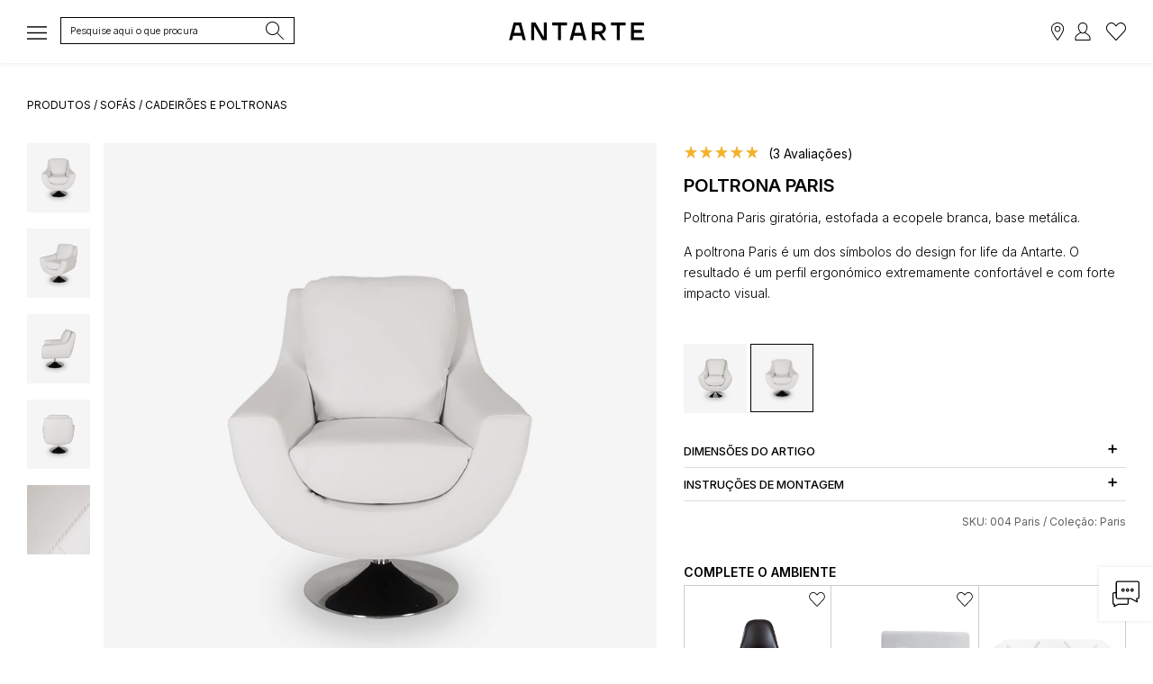

--- FILE ---
content_type: text/html; charset=UTF-8
request_url: https://antarte.co.ao/pt/produto/004paris-poltrona-paris
body_size: 35610
content:
<!doctype html>
<html class="no-js" lang="pt-PT">
<head>

    <script src="https://antarte.co.ao/theme/assets/js/plugins_new.js?v=1.4"></script>

              <!-- Global site tag (gtag.js) - Google Analytics -->
        <script async src="https://www.googletagmanager.com/gtag/js?id=UA-8615316-68"></script>
        <script>
          window.dataLayer = window.dataLayer || [];
          function gtag(){dataLayer.push(arguments);}
          gtag('js', new Date());
          gtag('config', 'UA-8615316-68');
        </script>
      
      <!-- Pinterest Tag -->
      <script>
      !function(e){if(!window.pintrk){window.pintrk = function () {
      window.pintrk.queue.push(Array.prototype.slice.call(arguments))};var
        n=window.pintrk;n.queue=[],n.version="3.0";var
        t=document.createElement("script");t.async=!0,t.src=e;var
        r=document.getElementsByTagName("script")[0];
        r.parentNode.insertBefore(t,r)}}("https://s.pinimg.com/ct/core.js");
      pintrk('load', '2613977221996', {em: '<user_email_address>'});
      pintrk('page');
      </script>
      <!-- end Pinterest Tag -->

      <meta http-equiv="Content-Security-Policy" content="upgrade-insecure-requests" />

    <meta http-equiv="content-type" content="text/html; charset=utf-8">
    <meta http-equiv="X-UA-Compatible" content="IE=edge">
        <meta name="viewport" content="width=device-width, initial-scale=1, maximum-scale=5">
        <meta name="facebook-domain-verification" content="qzd9w3ads8obwk1dyooy6wszz29dqu" />
    <meta name="facebook-domain-verification" content="10lrq2g57n50ehp7jf09bq5yxktg9w" />
    <meta name="apple-itunes-app" content="app-id=1510242763">
        <meta name="p:domain_verify" content="84ed717a5f301e481bd4c01065906fd7"/>

    
    <link rel="shortcut icon" href="https://antarte.co.ao/uploads/thumbs/site_definicoes/1/favicon.png" type="image/x-icon">
    <link rel="apple-touch-icon" href="https://antarte.co.ao/uploads/thumbs/site_definicoes/1/favicon.png">
    <link rel="stylesheet" href="https://antarte.co.ao/theme/assets/css/plugins.css?v=2.32">
    <link rel="stylesheet" href="https://antarte.co.ao/theme/assets/css/main.min.css?v=2.25">

        <!--[if lt IE 9]>
    <script src="//oss.maxcdn.com/html5shiv/3.7.2/html5shiv.min.js"></script>
    <script src="//oss.maxcdn.com/respond/1.4.2/respond.min.js"></script>
    <![endif]-->

    <script type="text/javascript" src="https://antarte.co.ao/theme/assets/js/tp.widget.bootstrap.min.js" async defer></script>

    <script type="text/javascript" src="https://appleid.cdn-apple.com/appleauth/static/jsapi/appleid/1/en_US/appleid.auth.js"></script>
        <script src="https://apis.google.com/js/api:client.js"></script>
    <script src="https://js.stripe.com/v3/"></script>

    <script type="application/ld+json">
    {
      "@context": "http://schema.org/",
      "@graph": [
        {
          "@type": "WebSite",
          "url": "https://antarte.co.ao",
          "potentialAction": {
            "@type": "SearchAction",
            "target": "https://antarte.co.ao/pt/produtos/?q={search_term_string}",
            "query-input": "required name=search_term_string"
          }
        },
        {
          "@type": "Organization",
          "name": "Antarte",
          "url": "https://antarte.co.ao",
          "award": [
            "Escolha do Consumidor 2019",
            "Escolha do Consumidor 2023",
            "Escolha do Consumidor 2024",
            "Escolha do Consumidor 2025",
            "Escolha do Consumidor 2026",
            "Escolha Sustentável 2026",
            "Prémio 5 Estrelas 2019",
            "Prémio 5 Estrelas 2021",
            "Prémio 5 Estrelas 2023",
            "Prémio 5 Estrelas 2024",
            "Prémio 5 Estrelas 2025",
            "Prémio 5 Estrelas 2026",
            "Scoring Top 5% - Melhores PME Portugal 2025",
            "Portal da Queixa - Marca Recomendada de Mobiliário e Decoração 2024",
            "Portal da Queixa - Marca Recomendada de Mobiliário e Decoração 2025",
            "Trustpilot - Empresa Nº1 nas Categorias de Decoração e Design de Interiores e Loja de Móveis em Portugal 2024",
            "Trustpilot - Empresa Nº1 nas Categorias de Decoração e Design de Interiores e Loja de Móveis em Portugal 2025",
            "Comissão Igualdade no Trabalho e Emprego - Selo Igualdade Salarial entre Mulheres e Homens 2023"
          ],
          "subjectOf": [
            {
              "@type": "WebPage",
              "@id": "https://escolhadoconsumidor.com/antarte-premios-escolha-do-consumidor/#webpage",
              "url": "https://escolhadoconsumidor.com/antarte-premios-escolha-do-consumidor/",
              "name": "Escolha do Consumidor",
              "about": { "@id": "https://antarte.pt/#organization" },
              "isPartOf": { "@type": "WebSite", "url": "https://escolhadoconsumidor.com/" }
            },
            {
              "@type": "WebPage",
              "@id": "https://escolhasustentavel.pt/antarte-premios-escolha-sustentavel/#webpage",
              "url": "https://escolhasustentavel.pt/antarte-premios-escolha-sustentavel/",
              "name": "Escolha Sustentável",
              "about": { "@id": "https://antarte.pt/#organization" },
              "isPartOf": { "@type": "WebSite", "url": "https://escolhasustentavel.pt/" }
            },
            {
              "@type": "WebPage",
              "@id": "https://p.cinco-estrelas.pt/vencedor/antarte-2/#webpage",
              "url": "https://p.cinco-estrelas.pt/vencedor/antarte-2/",
              "name": "Prémio 5 Estrelas",
              "about": { "@id": "https://antarte.pt/#organization" },
              "isPartOf": { "@type": "WebSite", "url": "https://p.cinco-estrelas.pt/" }
            },
            {
              "@type": "WebPage",
              "@id": "https://scoring.pt/empresas/rocha-rafael-interiores/#webpage",
              "url": "https://scoring.pt/empresas/rocha-rafael-interiores/",
              "name": "Scoring Top 5% - Melhores PME Portugal",
              "about": { "@id": "https://antarte.pt/#organization" },
              "isPartOf": { "@type": "WebSite", "url": "https://scoring.pt/top5/" }
            },
            {
              "@type": "WebPage",
              "@id": "https://portaldaqueixa.com/brands/antarte/#webpage",
              "url": "https://portaldaqueixa.com/brands/antarte/",
              "name": "Portal da Queixa - Antarte",
              "about": { "@id": "https://antarte.pt/#organization" },
              "isPartOf": { "@type": "WebSite", "url": "https://portaldaqueixa.com/" }
            },
            {
              "@type": "WebPage",
              "@id": "https://pt.trustpilot.com/review/www.antarte.pt/#webpage",
              "url": "https://pt.trustpilot.com/review/www.antarte.pt/",
              "name": "Trustpilot - Antarte",
              "about": { "@id": "https://antarte.pt/#organization" },
              "isPartOf": { "@type": "WebSite", "url": "https://pt.trustpilot.com/" }
            },
            {
              "@type": "WebPage",
              "@id": "https://cite.gov.pt/web/pt/#webpage",
              "url": "https://cite.gov.pt/web/pt/",
              "name": "CITE - Comissão para a Igualdade no Trabalho e no Emprego",
              "about": { "@id": "https://antarte.pt/#organization" },
              "isPartOf": { "@type": "WebSite", "url": "https://cite.gov.pt/web/pt/" }
            }
          ]
        }
      ]
    }
    </script>

  
    
    

      		<script>
		// Colocar esse código na página dos "Produto" para capturar remarketing dinâmico

		
		gtag('event','view_item', {
			'value': ,
			'items': [
				{
					'id': '3892',
					'item_id': '004 Paris',
					'google_business_vertical': 'retail'
				}]
		});
		dataLayer.push({ ecommerce: null });  // Clear the previous ecommerce object.
		dataLayer.push({
			event: "view_item",
			ecommerce: {
				currency: "aoa",
				value: ,
				items: [
				{
					item_id: "3892",
					item_name: "Poltrona Paris giratória em ecopele branca - Antarte",
					price: 				}
				]
			}
		});

				fbq('track', 'ViewContent', {
			content_name: 'Poltrona Paris',
			content_category: 'Sofás',
			content_ids: ['3892'],
			content_type: 'product',
			value: ,
			currency: 'aoa'
		 }, {eventID: '9231e6e54eb7022c57d1c056d55151d4'});
		</script>

		
		<meta name="description" content="Poltrona giratória em ecopele branca, conforto ergonómico e design sofisticado para decorar a sua sala com elegância.">
		<meta name="twitter:card" content="summary_large_image" />
		<meta name="twitter:title" content="Poltrona Paris giratória em ecopele branca - Antarte" />
		<meta name="twitter:description" content="Poltrona giratória em ecopele branca, conforto ergonómico e design sofisticado para decorar a sua sala com elegância." />
		<meta property="og:url" content="https://antarte.co.ao/pt/produto/004paris-poltrona-paris" />
		<meta property="og:type" content="product" />
		<meta property="og:title" content="Poltrona Paris giratória em ecopele branca - Antarte" />
		<meta property="og:description" content="Poltrona giratória em ecopele branca, conforto ergonómico e design sofisticado para decorar a sua sala com elegância." />
		<meta property="product:retailer_item_id" content="3892" />
		<meta property="product:price:amount" content="" />
		<meta property="product:price:currency" content="aoa " />
		<meta property="product:availability" content="in stock" />
		<meta property="product:brand" content="Antarte" />
		<meta property="product:condition" content="new" />
		<meta property="og:availability" content="instock" />
		<meta property="g:google_product_category" content="Furniture" />
		<title>Poltrona Paris giratória, estofada a ecopele branca, base metálica. | Antarte</title>
		<meta property="og:image" content="https://antarte.co.ao/uploads/source/produtos_imagens/1678/paris004poltronaecopeleanutwhite1200x1320frente.webp" />
	<meta name="twitter:image" content="https://antarte.co.ao/uploads/source/produtos_imagens/1678/paris004poltronaecopeleanutwhite1200x1320frente.webp" />
		<meta property="og:site_name" content="Antarte - Mobiliário e decoração exclusivos para uma casa única. Design português e intemporal. Descubra as nossas ofertas e novidades " />
<meta property="fb:app_id" content="378745539640800" />
<link rel="canonical" href="https://antarte.co.ao/pt/produto/004paris-poltrona-paris" />

	<link rel="alternate" hreflang="en-PT" href="https://antarte.pt/en/product/004paris-paris-armchair" />
	<link rel="alternate" hreflang="en-AO" href="https://antarte.co.ao/en/product/004paris-paris-armchair" />
	<link rel="alternate" hreflang="en-VE" href="https://antarte.co.ve/en/product/004paris-paris-armchair" />
	<link rel="alternate" hreflang="es-PT" href="https://antarte.pt/es/producto/004paris-sillon-paris" />
	<link rel="alternate" hreflang="es-AO" href="https://antarte.co.ao/es/producto/004paris-sillon-paris" />
	<link rel="alternate" hreflang="es-VE" href="https://antarte.co.ve/es/producto/004paris-sillon-paris" />
	<link rel="alternate" hreflang="fr-PT" href="https://antarte.pt/fr/produit/004paris-fauteuil-paris" />
	<link rel="alternate" hreflang="fr-AO" href="https://antarte.co.ao/fr/produit/004paris-fauteuil-paris" />
	<link rel="alternate" hreflang="fr-VE" href="https://antarte.co.ve/fr/produit/004paris-fauteuil-paris" />
	<link rel="alternate" hreflang="pt-PT" href="https://antarte.pt/pt/produto/004paris-poltrona-paris" />
	<link rel="alternate" hreflang="pt-AO" href="https://antarte.co.ao/pt/produto/004paris-poltrona-paris" />
	<link rel="alternate" hreflang="pt-VE" href="https://antarte.co.ve/pt/produto/004paris-poltrona-paris" />

      <!-- Instapop code begin-->
      <script id="instapop-script" src="https://instapop.app/dist/instapop.js" defer></script>
      <script>
        const path = window.location.pathname.split('/');
        let slug = path[1];
        let token;
        switch (slug) {
          case 'en':
            token = "77upzgfcj1aqgpvup6jkegyrb6lhwgtofjg445hn";
            break;
          case 'es':
            token = "cle7krsietusbkjwohimx4ta2xjatgjcwaanmp18";
            break;
          case 'fr':
            token = "mv1cnqjcsqphndeg3ko2eok3bjmqh6mjey2kblcv";
            break;
          case 'pt':
            token = "wphvmazzjxpsginyzztrdbyrgztcqz2wvkbwce9g";
            break;
          default:
            token = "wphvmazzjxpsginyzztrdbyrgztcqz2wvkbwce9g";
        }
        window.Instapop = window.Instapop || [];
        window.Instapop.push({
          accountID: token
        });
      </script>
      <!-- Instapop code end -->

</head>
<body class="default-color" style="overflow-x:hidden;-webkit-overflow-scrolling: touch; ">
  <a href="#content" style="height: 1px; margin: -1px; opacity: 0; overflow: hidden !important; position: absolute; white-space: nowrap; width: 1px;">Skip to main content</a>
  <noscript><img height="1" width="1" style="display:none;" alt="Pintrest" src="https://ct.pinterest.com/v3/?event=init&tid=2613977221996&pd[em]=<hashed_email_address>&noscript=1" /></noscript>
  <noscript><iframe src="https://www.googletagmanager.com/ns.html?id=GTM-NKP2RWC" height="0" width="0" style="display:none;visibility:hidden"></iframe></noscript>
  <noscript><img height="1" width="1" style="display:none" alt="Facebook" src="https://www.facebook.com/tr?id=937834682920869&noscript=1"/></noscript>
  <div id="fb-root"></div>

  <script>
     setTimeout(function(){
       $(".zuka-preloader").hide();
     }, 2500);
  </script>

  <script>
$( document ).ready(function() {
	toastr.options = {
		 "closeButton": true,
		 "debug": false,
		 "newestOnTop": true,
		 "progressBar": true,
		 "positionClass": "toast-top-right",
		 "preventDuplicates": true,
		 "onclick": null,
		 "showDuration": "600",
		 "hideDuration": "1000",
		 "timeOut": "7000",
		 "extendedTimeOut": "1000",
		 "showEasing": "swing",
		 "hideEasing": "linear",
		 "showMethod": "fadeIn",
		 "hideMethod": "fadeOut"
		};
	});

function copyToClipboard(text) {
	var dummy = document.createElement("input");
	document.body.appendChild(dummy);
	dummy.setAttribute('value', text);
	dummy.select();
	document.execCommand("copy");
	document.body.removeChild(dummy);
	toastr.info("Referência copiada para a área de transferência");
}

function load_contents_load(pagina,resultados){
	var track_page = 1;
	load_contents(track_page,pagina,resultados);
};

function load_contents(track_page,pagina,resultados){
	var load_url = $("input#"+pagina).val();
	$.post(load_url, {'page': track_page}, function(data){
		$("#"+resultados).html(data);
		$("."+resultados+"_loader").hide();
	});
};

function openproduto(id){
	if(id>=1){
		$.fancybox.open({
			 src: "https://antarte.co.ao/paginas/produtos/produto_view.php?produto="+id,
			 type: "ajax"
	 });
	}
};

function opencart(){
	$("#miniCart").css("opacity","1");
	$("#miniCart").css("visibility","visible");
	$("#miniCart").css("transform","translateX(0)");
};

function closecart(){
	$("#miniCart").removeAttr("style");
}

function opentamanhos(){
	$("#outrostamanhos").css("opacity","1");
	$("#outrostamanhos").css("visibility","visible");
	$("#outrostamanhos").css("transform","translateX(0)");
};

function closetamanhos(){
	$("#outrostamanhos").removeAttr("style");
}

function openpack(){
	$("#pack").css("opacity","1");
	$("#pack").css("visibility","visible");
	$("#pack").css("transform","translateX(0)");
};

function closepack(){
	$("#pack").removeAttr("style");
}

$('.search-btn, .searchSideBar').on('click', function(e){
	//e.preventDefault();
	//e.stopPropagation();
	var $this = $(this);
	var target = $this.attr('href');
	//$(target).toggleClass('open');
	setTimeout(function(){
		//$(target+" :input:enabled:visible:first").focus();
		$('#popup-search').focus();
	}, 500);
});

function focusPesquisa(el) {
	var target = $(el).attr('href');
	setTimeout(function(){
		$(target+" :input:enabled:visible:first").focus();
	}, 100);
}

/*function procuraglobal(){
	$(".produtos_search__loader").show();
	var query = $("#popup-search").val();
	$("#searchresults").show();
	$("#load_resultssearch").val("https://antarte.co.ao/paginas/produtos/produtos_load.php?dimension=listagem&origin=globalsearch&query="+query);
	$(".searchform__body .searchform").css("width","95%");
	$(".searchform__body").css("margin-top","20px");
	$(".searchform__body").css("justify-content","normal");
	$("#searchresults").css("background","#fff");
	load_contents_load("load_resultssearch","searchresults");
	$("#popup-search").focus();
	pintrk('track', 'search', {
		search_query: query
	});
};

function procuraglobal_v2(){
	$(".produtos_search__loader").show();
	var query = $("#popup-search").val();
	$("#searchresults").show();
	$("#load_resultssearch").val("https://antarte.co.ao/paginas/produtos/produtos_load.php?dimension=listagem&remoteadd=3.131.133.247&origin=globalsearchv2&query="+query);
	$(".searchform__body .searchform").css("width","95%");
	$(".searchform__body").css("margin-top","20px");
	$(".searchform__body").css("justify-content","normal");
	$("#searchresults").css("background","#fff");
	load_contents_load("load_resultssearch","searchresults");
	$("#popup-search").focus();
	if (typeof (history.pushState) != "undefined") {
		var tituloAtual = $(document).attr('title');
		var urlAtual = removeURLParameter(window.location.href, 'q');
		var urlNovo = urlAtual+'?q='+query;
		var obj = { Page: tituloAtual, Url: urlNovo };
		history.pushState(obj, obj.Page, obj.Url);
	}
	pintrk('track', 'search', {
		search_query: query
	});
};*/

function procuraglobal_v3(){
	var query = $("#popup-search").val();
	pintrk('track', 'search', {
		search_query: query
	});
	window.location.href = "https://antarte.co.ao/pt/produtos/?q="+query;
};

function cleanSearchURL() {
	var tituloAtual = $(document).attr('title');
	var urlNovo = removeURLParameter(window.location.href, 'search');
	var obj = { Page: tituloAtual, Url: urlNovo };
	history.pushState(obj, obj.Page, obj.Url);
}

function removeURLParameter(url, parameter) {
	//prefer to use l.search if you have a location/link object
	var urlparts = url.split('?');
	if (urlparts.length >= 2) {
		var prefix = encodeURIComponent(parameter) + '=';
		var pars = urlparts[1].split(/[&;]/g);
		//reverse iteration as may be destructive
		for (var i = pars.length; i-- > 0;) {
			//idiom for string.startsWith
			if (pars[i].lastIndexOf(prefix, 0) !== -1) {
				pars.splice(i, 1);
			}
		}
		return urlparts[0] + (pars.length > 0 ? '?' + pars.join('&') : '');
	}
	return url;
}

function isValidEmailAddress(emailAddress) {
		var pattern = new RegExp(/^(("[\w-\s]+")|([\w-]+(?:\.[\w-]+)*)|("[\w-\s]+")([\w-]+(?:\.[\w-]+)*))(@((?:[\w-]+\.)*\w[\w-]{0,66})\.([a-z]{2,6}(?:\.[a-z]{2})?)$)|(@\[?((25[0-5]\.|2[0-4][0-9]\.|1[0-9]{2}\.|[0-9]{1,2}\.))((25[0-5]|2[0-4][0-9]|1[0-9]{2}|[0-9]{1,2})\.){2}(25[0-5]|2[0-4][0-9]|1[0-9]{2}|[0-9]{1,2})\]?$)/i);
		return pattern.test(emailAddress);
}

function newsletter_inscrever_footer(){
	var email = $("#newsletter_inscrever_footer_val").val();
	inscreve(email);
	$("#newsletter_inscrever_footer_val").val("");
}

function newsletter_inscrever_popup(){
	var email = $("#newsletter_inscrever_popup_val").val();
	inscreve(email);
	$("#newsletter_inscrever_popup_val").val("");
}

function newsletter_inscrever_widget(){
	var email = $("#newsletter_inscrever_widget_val").val();
	inscreve(email);
	$("#newsletter_inscrever_widget_val").val("");
}

function inscreve(emailcheck){
	if(isValidEmailAddress(emailcheck)){
		$.fancybox.open({
			src  : '#thankyounewsletter',
			type : 'inline'
		});

		$.ajax({
			url: "https://antarte.co.ao/paginas/refresh/newsletter.php",
			data: "&email="+emailcheck+"&key=0ce047d694c014e336b247b7b6bb2ada144c53a8",
			type: "POST",
			success:function(result){
				/*
				if(result==1){
					toastr.success("Obrigado por subscrever a nossa newsletter.");
				}else if(result==0){
					toastr.warning("O seu email já existe na newsletter");
				}else if(result==-1){
					toastr.warning("Não foi possivel registar. Tente de novo");
				}else{
					toastr.warning("Não foi possivel registar. Tente de novo");
				};
				*/
			}
		});
	}
}

function changefoto(txt,filtro){
	var indexFoto = $("."+txt).attr("data-index");
	swiperProduto.slideTo(indexFoto);
	let url = window.location.href;
	let id = txt.split('_')[1];
	if (id>0) {
		let queryString = url.split('?')[1];
		if (queryString && queryString.includes('f'+filtro+'=')) {
			let updatedQueryString = queryString.replace(/(f[^\=]+=)[^\&]+/, '$1'+id);
			url = url.replace(queryString, updatedQueryString);
		} else {
			url += (url.indexOf('?') >= 0 ? '&' : '/?') + 'f'+filtro+'='+id;
		}
		window.history.pushState({}, '', url);
	}
}

function calcula_preco(produto){
	if(produto>=1){
		setTimeout(function(){
			var serial = '';
			$("input.radiofiltros:checked:enabled").each(function() {
				serial += '&filtro%5B%5D='+$(this).val();
			});
			serial = $("#produto_filtro_"+produto).serialize()+serial;
			$.ajax({
				url: "https://antarte.co.ao/paginas/refresh/calcula_preco.php",
				data: serial,
				type: "POST",
				beforeSend:function(xhr, settings){
				settings.data += "&produto="+produto+"&key=0ce047d694c014e336b247b7b6bb2ada144c53a8";
				},
				success:function(result){
					if(result!=""){
						$("#changeprice").html(result);
					}else if(result=="0"){
							return false;
					}else{
						return false;
					};
				}
			});
			return false;
		}, 100);
	};
	$(".reset_variations").css("display","block");
};

function addcart(produto,remove,location,favorito=0,produtonome='',referencia='',refresh=false){
		var getprice = $(".finalprice_"+produto).val();
	if(produto>=1){
		var qty = $("#qty").val();
		var serial = '';
		$("input.radiofiltros:checked:enabled").each(function() {
			serial += '&filtro%5B%5D='+$(this).val();
		});
		serial = $("#produto_filtro_"+produto).serialize()+serial;
		setTimeout(function(){
			$.ajax({
				url: "https://antarte.co.ao/paginas/refresh/add-cart.php",
				data: serial+"&favorito="+favorito+"&produto="+produto+"&qt="+qty+"&remove="+remove+"&fbEventID=9231e6e54eb7022c57d1c056d55151d4&key=0ce047d694c014e336b247b7b6bb2ada144c53a8&uniqueid=ID9b6a56d22e414e4eb5d824a43fb4ed22",
				type: "POST",
				success:function(result){

					var newprice = parseFloat(getprice).toFixed(2);

					if(result==1){

						if (favorito == 0) {
							if(location=="checkout"){
								checkout_display();
								minicart_display();
							}else{
								minicart_display();
							};
							$("#add-to-cart").trigger("click");

							toastr.success("Produto adicionado ao cesto");

								dataLayer.push({ ecommerce: null });
								dataLayer.push({
									event: "add_to_cart",
									ecommerce: {
										currency: "EUR",
										value: newprice,
										items: [
										{
											item_id: produto,
											item_name: produtonome,
											item_variant: referencia,
											price: newprice,
											quantity: qty
										}
										]
									}
								});

								gtag('event', 'add_to_cart', {
									'value': getprice,
									items: [{
										'id': produto,
										'google_business_vertical': 'retail'
									}]
							 });

								fbq('track', 'AddToCart', {
									content_name: '',
									content_category: '',
									content_ids: [produto],
									content_type: 'product',
									value: newprice,
									currency: 'EUR'
								}, {eventID: '9231e6e54eb7022c57d1c056d55151d4'});

								pintrk('track', 'addtocart', {
									value: newprice,
									order_quantity: qty,
									currency: 'EUR',
									line_items: [
									{
									product_id: produto
									}
									]
								});

						} else {
							toastr.success("Produto adicionado aos favoritos");
							$('.favIcon'+produto).attr("src","https://antarte.co.ao/theme/assets/img/coracao_black.svg?v=2");

							dataLayer.push({ ecommerce: null });
							dataLayer.push({
								event: "add_to_wishlist",
								ecommerce: {
									currency: "EUR",
									value: newprice,
									items: [
									{
										item_id: produto,
										item_name: produtonome,
										item_variant: referencia,
										price: newprice,
										quantity: qty
									}
									]
								}
							});
						}
					}else if(result==2){
						if (favorito == 0) {
							dataLayer.push({ ecommerce: null });
								dataLayer.push({
									event: "remove_from_cart",
									ecommerce: {
										currency: "EUR",
										value: newprice,
										items: [
										{
											item_id: produto,
											item_name: produtonome,
											item_variant: referencia,
											price: newprice,
											quantity: qty
										}
										]
									}
								});

							if (refresh) {
								window.location.reload();
							} else if(location=="checkout"){
								checkout_display();
								minicart_display();
							}else{
								minicart_display();
							};
							toastr.info("Produto removido do cesto");
						} else {
							if (location == 'favoritos') { window.location.reload(); }
							toastr.info("Produto removido dos favoritos");
							$('.favIcon'+produto).attr("src","https://antarte.co.ao/theme/assets/img/coracao.svg?v=2");
						}
					}else if(result==0){
						toastr.warning("Produto não selecionado");
					}else if(result==-1){
						toastr.warning("Verifique as opções do produto");
					}else{
						toastr.warning("Não foi possivel registar. Tente de novo");
					}
				}
			});
			return false;
		}, 100);
	};
};

function changecart(cartid,operator,extra){
	var qty = $(".quantity"+extra+"_"+cartid).val();
	if(operator=="+"){
		var new_qty = parseInt(qty)+1;
	}else{
		var new_qty = parseInt(qty)-1;
	};

	if(new_qty==0){
		toastr.warning("Quantidade minima é 1 ou então remova o produto");
		return false;
	}else if(new_qty>999){
		toastr.warning("Quantidade minima é 1 ou então remova o produto");
		return false;
	};

	if(cartid>=1){
		setTimeout(function(){
			$.ajax({
				url: "https://antarte.co.ao/paginas/refresh/change-cart.php",
				data: "&cartid="+cartid+"&qt="+new_qty+"&key=0ce047d694c014e336b247b7b6bb2ada144c53a8&uniqueid=ID19432f87ea3c0e9ecc7c5b7c282adb99",
				type: "POST",
				success:function(result){
					if(result>=1){
						toastr.success("Quantidade alterada");
						$("#cart_number").html(result);
						if (extra == 'refresh') {
							window.location.reload();
						} else {
							checkout_display();
							minicart_display();
						}
					}else if(result==0){
						toastr.warning("Não foi possivel alterar a quantidade");
					}else if(result==-98){
						toastr.warning("Excedeu o máximo de tentativas permitas. O seu acesso foi limitado durante um tempo. Tente mais tarde");
					}else{
						toastr.warning("Não foi possivel registar. Tente de novo");
					}
				}
			});
			return false;
		}, 100);
	};
};

function changecartmontagem(cartid){
	var mont = ($(".montagem_"+cartid).is(":checked")) ? 1 : 0;
	if(cartid>=1){
		setTimeout(function(){
			$.ajax({
				url: "https://antarte.co.ao/paginas/refresh/change-cart-montagem.php",
				data: "&cartid="+cartid+"&mont="+mont+"&key=0ce047d694c014e336b247b7b6bb2ada144c53a8&uniqueid=IDeebe0240a77b942f28a6a22ebb7ce823",
				type: "POST",
				success:function(result){
					if(result>=1){
						checkout_display();
					}else if(result==-98){
						toastr.warning("Excedeu o máximo de tentativas permitas. O seu acesso foi limitado durante um tempo. Tente mais tarde");
					}else{
						toastr.warning("Não foi possivel registar. Tente de novo");
					}
				}
			});
			return false;
		}, 100);
	};
};

function minicart_display(){
	$.post("https://antarte.co.ao/paginas/refresh/mini-cart.php?key=0ce047d694c014e336b247b7b6bb2ada144c53a8", {'page': 1}, function(data){
		$("#minicart_footer").html(data);
		$(".minicart_footer_loader").hide();
	});
};

function checkout_display(unico=0){
	$(".cart_checkout_loader").show();
	$.post("https://antarte.co.ao/paginas/refresh/mini-cart.php?key=0ce047d694c014e336b247b7b6bb2ada144c53a8&type=checkout&unico="+unico, {'page': 1}, function(data){
		$("#cart_checkout").html(data);
		$(".cart_checkout_loader").hide();
		var dif = $("#envio_check").val();
		if(dif==1){
			setTimeout(function(){
				changemorada('checkout');
			}, 10);
		}
	});
};

function changemorada(id,isLoja=false){
	if (isLoja) { $('#shipdifferetads2').prop('checked', true);}
	var isStore = $('#shipdifferetads2').is(":checked");
	if (isStore===true) {
		$('#shipstoreselect').prop('required', true);
		$('.divPortesPagos').hide();
		$('.divPortesGratis').show();
		$('#cliente_numero').prop('required', true);
	} else {
		$('#shipstoreselect').prop('required', false);
		$('.divPortesPagos').show();
		$('.divPortesGratis').hide();
		$('#shipstoreselect').val('');
		$('#cliente_numero').prop('required', false);
	}
	/*var dif = $("#envio_check").val();
	if((id>=1 || id=='loja') && (field1===true || (isStore===true))){
			$(".ofertas").hide();
			var descontoeuro = $(".descontoonline").html();

			if(descontoeuro=='' || descontoeuro=='undefined'){
				var descontoeurosubtotal = "";
			}else{
				var descontoeurosubtotal = descontoeuro.replace("€ ", "").replace(",", ".");
			};
			var subtotaleuro = $(".subtotal").html();
			var subtotal1 = subtotaleuro.replace("€ ", "").replace(",", ".").replace("€", "");
			var subtotal = parseFloat(subtotal1-descontoeurosubtotal);
			if(parseFloat(subtotal)<500){
				if(dif==0 || id=='checkout'){
					$(".envio_total").html('Gratuito');
					var subtotaleuro = $(".total_valor").html().replace("€ ", "").replace(",", ".");
					var total  = subtotaleuro-75.00;
					if(parseFloat(total)<parseFloat(subtotal)){
						var total = subtotal;
					};
					var total1 = total.toFixed(2);
					var total2 = total1.toString();
					$(".total_valor").html(total2.replace(".", ",")+"€");
				};
				$("#envio_check").val('1');
			};
	}else{
		checkout_display();
		$("#envio_check").val('0');
	};*/
};

function limpar_produto(produto){
	$("#produto_filtro_"+produto)[0].reset();
	$("#produto_filtro_"+produto+" .product-color-variations p strong").html("Seleccione");
	calcula_preco(produto);
}

function changeidioma(lang,url){
	if(lang!=""){
		$.ajax({
			url: "https://antarte.co.ao/paginas/refresh/changeidioma.php",
			data: "&lang="+lang+"&url="+url+"&key=0ce047d694c014e336b247b7b6bb2ada144c53a8",
			type: "POST",
			success:function(result){
				if(result==1){
					window.location.href = "https://antarte.co.ao/"+result;
				}else{
					window.location.href = "https://antarte.co.ao/"+lang;
				}
			}
		});
		return false;
	};
}

function requestMBWay(enc_id,unique,valor) {
	$('#mbway-button').hide(); $('#mbway-loader').show();
	var mbway_numero = $('#mbway_telemovel').val();
	var phone = mbway_numero.replace(/[^0-9]/g,'');
	if (phone.length != 9) {
		toastr.warning("O número de telemóvel tem de conter 9 dígitos (sem indicativo do país)");
		return false;
	}
	$("#mbway_telemovel").attr("readonly", true);
	$.ajax({
		type: 'POST',
		url: '/paginas/checkout/MbWay.php',
		data:'&return=yes&laterpay=yes&pedido=1&uniqueid='+unique+'&encid='+enc_id+'&total='+valor+'&mbway_telemovel='+mbway_numero,
		beforeSend:function(xhr, settings){
			settings.data += '&t=MjAyNi0wMS0yMSAxMg==&key=0ce047d694c014e336b247b7b6bb2ada144c53a8&enc='+unique;
		},
		success:function(data){
			if(data==""){
				toastr.error("Ocorreu um problema no envio do pagamento. Consulte a sua aplicação para mais detalhes.");
				$('#mbway-button').show(); $('#mbway-loader').hide();
				$("#mbway_telemovel").attr("readonly", false);
			}else{
				$("#laterpay-modal").modal('hide');
				toastr.success("Pagamento foi enviado com sucesso para a sua aplicação. Aceite o pedido e actualize esta página.");
			}
		},
		error: function(data) {
			toastr.error("Não foi possivel concluir o seu pedido.");
			$('#mbway-button').show(); $('#mbway-loader').hide();
			$("#mbway_telemovel").attr("readonly", false);
		}
	});
}
$(document).ready(function() {
	(function($) {
		$.fn.shorten = function (settings) {
			var config = {
				showChars: 160,
				ellipsesText: "...",
				moreText: "Ver mais",
				lessText: "Ver menos"
			};
			if (settings) {
				$.extend(config, settings);
			}
			$(document).off("click", '.morelink');
			$(document).on({click: function () {
					var $this = $(this);
					if ($this.hasClass('less')) {
						$this.removeClass('less');
						$this.html(config.moreText);
					} else {
						$this.addClass('less');
						$this.html(config.lessText);
					}
					$this.parent().prev().toggle();
					$this.prev().toggle();
					return false;
				}
			}, '.morelink');
			return this.each(function () {
				var $this = $(this);
				if($this.hasClass("shortened")) return;
				$this.addClass("shortened");
				var content = $this.html();
				if (content.length > config.showChars) {
					var c = content.substr(0, config.showChars);
					var h = content.substr(config.showChars, content.length - config.showChars);
					var html = c + '<span class="moreellipses">' + config.ellipsesText + ' </span><span class="morecontent"><span>' + h + '</span> <a href="#" class="morelink" style="font-weight:bold;text-decoration:underline">' + config.moreText + '</a></span>';
					$this.html(html);
					$(".morecontent span").hide();
				}
			});
		};
	})(jQuery);
});

$(document).ready(function() {

	$("#novocliente").submit(function(event) {
		event.preventDefault();
		var $this = $(this);
		$("#novocliente input").attr("readonly", true); $("#novocliente button").attr("readonly", true);
		$.ajax({
			type: 'POST',
			url: '/paginas/acesso/novoregisto.php',
			data:$this.serialize(),
			dataType:'json',
			beforeSend:function(xhr, settings){
				settings.data += '&t=MjAyNi0wMS0yMSAxMg==&key=0ce047d694c014e336b247b7b6bb2ada144c53a8';
			},
			success:function(data){
				if(data>0){
					toastr.success("O registo foi concluido com sucesso.");
										window.location.reload();
									}else if(data=="-1"){
					toastr.warning("O <b>email</b> inserido não é válido");$("#novocliente input").attr("readonly", false); $("#novocliente button").attr("readonly", false);
				}else if(data=="-2"){
					toastr.warning("A <b>password</b> deve conter mais que 6 caracteres");$("#novocliente input").attr("readonly", false); $("#novocliente button").attr("readonly", false);
				}else if(data=="-3"){
					toastr.warning("A <b>password</b> não deve conter mais que 20 caracteres");$("#novocliente input").attr("readonly", false); $("#novocliente button").attr("readonly", false);
				}else if(data=="-4"){
					toastr.warning("A <b>password</b> deve conter um número");$("#novocliente input").attr("readonly", false); $("#novocliente button").attr("readonly", false);
				}else if(data=="-5"){
					toastr.warning("A <b>password</b> deve conter uma letra");$("#novocliente input").attr("readonly", false); $("#novocliente button").attr("readonly", false);
				}else if(data=="-6"){
					toastr.warning("A <b>password</b> deve conter uma maiúscula");$("#novocliente input").attr("readonly", false); $("#novocliente button").attr("readonly", false);
				}else if(data=="-7"){
					toastr.warning("O <b>email</b> não disponivel para registo");$("#novocliente input").attr("readonly", false); $("#novocliente button").attr("readonly", false);
				}else if(data=="-98"){
					toastr.error("Excedeu o máximo de tentativas permitas. O seu acesso foi limitado durante um tempo. Tente mais tarde");$("#novocliente input").attr("readonly", false); $("#novocliente button").attr("readonly", false);
				}
			},
			error: function(data) {
				toastr.error("Não foi possivel concluir o seu pedido.");$("#novocliente input").attr("readonly", false); $("#novocliente button").attr("readonly", false);
			}
		});
		return false;
	});

	$("#login").submit(function(event) {
		event.preventDefault();
		var $this = $(this);
		$("#login input").attr("readonly", true); $("#login button").attr("readonly", true);
		$.ajax({
			type: 'POST',
			url: '/paginas/acesso/check_login.php',
			data:$this.serialize(),
			dataType:'json',
			beforeSend:function(xhr, settings){
				settings.data += '&t=MjAyNi0wMS0yMSAxMg==&key=0ce047d694c014e336b247b7b6bb2ada144c53a8&type=login';
			},
			success:function(data){
				if(data>0){
					toastr.success("Autenticado com sucesso");
										window.location.reload();
									}else if(data=="-1"){
					toastr.warning("Login incorrecto. Tente de novo");$("#login input").attr("readonly", false); $("#login button").attr("readonly", false);
				}else if(data=="-2"){
					toastr.warning("O seu email ainda não foi activo. ");$("#login input").attr("readonly", false); $("#login button").attr("readonly", false);
				}else if(data=="-3"){
					toastr.warning("Por motivos de segurança, a sua password tem de ser alterada. Enviamos-lhe um email com o link de recuperação da password.");$("#login input").attr("readonly", false); $("#login button").attr("readonly", false);
				}else if(data=="-98"){
					toastr.error("Excedeu o máximo de tentativas permitas. O seu acesso foi limitado durante um tempo. Tente mais tarde");$("#login input").attr("readonly", false); $("#login button").attr("readonly", false);
				}else{
					toastr.error("Não foi possivel registar. Tente de novo");$("#login input").attr("readonly", false); $("#login button").attr("readonly", false);
				}
			},
			error: function(data) {
				toastr.error("Não foi possivel concluir o seu pedido.");$("#login input").attr("readonly", false); $("#login button").attr("readonly", false);
			}
		});
		return false;
	});

	$("#recover").submit(function(event) {
		event.preventDefault();
		var $this = $(this);
		$("#recover input").attr("readonly", true); $("#recover button").attr("readonly", true);
		$.ajax({
			type: 'POST',
			url: '/paginas/acesso/recoverpass.php',
			data:$this.serialize(),
			dataType:'json',
			beforeSend:function(xhr, settings){
				settings.data += '&t=MjAyNi0wMS0yMSAxMg==&key=0ce047d694c014e336b247b7b6bb2ada144c53a8';
			},
			success:function(data){
				if(data>0){
					$("#recoveremail").val("");
					$.fancybox.close();
					toastr.info("Enviamos para o seu email uma ligação de recuperação");
					$("#recover input").attr("readonly", false); $("#recover button").attr("readonly", false);
				}else if(data=="-1"){
					toastr.warning("O <b>email</b> inserido não é válido");$("#recover input").attr("readonly", false); $("#recover button").attr("readonly", false);
				}else if(data=="-2"){
					$("#recoveremail").val("");
					toastr.warning("O <b>email</b> não existe na nossa página");$("#recover input").attr("readonly", false); $("#recover button").attr("readonly", false);
				}else if(data=="-98"){
					toastr.error("Excedeu o máximo de tentativas permitas. O seu acesso foi limitado durante um tempo. Tente mais tarde");$("#recover input").attr("readonly", false); $("#recover button").attr("readonly", false);
				}
			},
			error: function(data) {
				toastr.error("Não foi possivel concluir o seu pedido.");$("#recover input").attr("readonly", false); $("#recover button").attr("readonly", false);
			}
		});
		return false;
	});


		window.fbAsyncInit = function() {
		FB.init({ appId: '378745539640800', oauth: true, status: true, cookie: true, xfbml: true, version: 'v2.10'});
		FB.AppEvents.logPageView();
	};

	(function(d, s, id){
		var js, fjs = d.getElementsByTagName(s)[0];
		if (d.getElementById(id)) {return;}
		js = d.createElement(s); js.id = id;
		js.src = "https://connect.facebook.net/en_US/sdk.js";
		fjs.parentNode.insertBefore(js, fjs);
	}(document, 'script', 'facebook-jssdk'));

	$("#sign-in-with-facebook-button, #register-with-facebook-button").click(function(){
		FB.login(function(response) {
				if (response.authResponse) {
						access_token = response.authResponse.accessToken; //get access token
						user_id = response.authResponse.userID; //get FB UID
						FB.api('/me', function(response) {
								user_email = response.email;
																window.location.href = "https://antarte.co.ao/paginas/refresh/fb-callback.php?url=L3B0L3Byb2R1dG8vMDA0cGFyaXMtcG9sdHJvbmEtcGFyaXM=";
														});
				} else {
				}
		}, {
				scope: 'email'
		});
	});

		AppleID.auth.init({
		clientId : 'pt.welove.antarteservice',
		scope : 'name email',
		redirectURI : 'https://antarte.co.ao/paginas/refresh/apple-callback.php',
		state : 'L3B0L3Byb2R1dG8vMDA0cGFyaXMtcG9sdHJvbmEtcGFyaXM=',
		usePopup : false
	});

	$("#sign-in-with-apple-button, #register-with-apple-button").click(function(){
		AppleID.auth.signIn();
	});
	});

var startApp = function() {
	gapi.load('auth2', function(){
		auth2 = gapi.auth2.init({
			client_id: '941695263233-7294eob4fg4524imbeklk7mfidu4dfbh.apps.googleusercontent.com',
			cookiepolicy: 'single_host_origin'
		});
		attachSignin(document.getElementById('sign-in-with-google-button'));
		attachSignin(document.getElementById('register-with-google-button'));
	});
};

function attachSignin(element) {
	element.addEventListener('click', function() {
		auth2.signIn().then(function(googleUser) {
			var id_token = googleUser.getAuthResponse().id_token;
			$.ajax({
				type: 'POST',
				url: '/paginas/refresh/google-callback.php',
				data: {
					googleid: googleUser.getBasicProfile().getId(),
					nome: googleUser.getBasicProfile().getGivenName(),
					apelido: googleUser.getBasicProfile().getFamilyName(),
					email: googleUser.getBasicProfile().getEmail()
				},
				beforeSend:function(xhr, settings){
					settings.data += '&t=MjAyNi0wMS0yMSAxMg==&key=0ce047d694c014e336b247b7b6bb2ada144c53a8';
				},
				success:function(data){
					if(data>0){
												window.location.reload();
											}else{
						toastr.warning("Não foi possivel registar. Tente de novo");
					};
				},
				error: function(data) {
					toastr.error("Não foi possivel concluir o seu pedido.");
				}
			});
		});
	});
}

$(document).ready(function() {
	startApp();});

/*window.onload = function() {
	// Configure the Google One Tap
	google.accounts.id.initialize({
		client_id: "289085513991-oncv9hant8ugtqhjhu59gk2vrhcosnm8.apps.googleusercontent.com",
		callback: handleCredentialResponse,
		ux_mode: 'popup'
	});
	// Add click event listener to your custom div
	document.getElementById('sign-in-with-google-button').addEventListener('click', function() {
		// Trigger the Google One Tap
		google.accounts.id.prompt((notification) => {
			if (notification.isNotDisplayed() || notification.isSkippedMoment()) {
				document.cookie =  `g_state=;path=/;expires=Thu, 01 Jan 1970 00:00:01 GMT`;
				google.accounts.id.prompt()
			}
		});
	});
	document.getElementById('register-with-google-button').addEventListener('click', function() {
		// Trigger the Google One Tap
		google.accounts.id.prompt((notification) => {
			if (notification.isNotDisplayed() || notification.isSkippedMoment()) {
				document.cookie =  `g_state=;path=/;expires=Thu, 01 Jan 1970 00:00:01 GMT`;
				google.accounts.id.prompt()
			}
		});
	});
}

function decodeJwtResponse(token) {
	let base64Url = token.split('.')[1]
	let base64 = base64Url.replace(/-/g, '+').replace(/_/g, '/');
	let jsonPayload = decodeURIComponent(atob(base64).split('').map(function(c) {
		return '%' + ('00' + c.charCodeAt(0).toString(16)).slice(-2);
	}).join(''));
	return JSON.parse(jsonPayload)
}

window.handleCredentialResponse = (response) => {
	responsePayload = decodeJwtResponse(response.credential);
	$.ajax({
		type: 'POST',
		url: 'https://antarte.co.ao/paginas/refresh/google-callback.php',
		data: {
			googleid: responsePayload.sub,
			nome: responsePayload.given_name,
			apelido: responsePayload.family_name,
			email: responsePayload.email
		},
		beforeSend:function(xhr, settings){
			settings.data += '&t=MjAyNi0wMS0yMSAxMg==&key=0ce047d694c014e336b247b7b6bb2ada144c53a8';
		},
		success:function(data){
			if(data>0){
								window.location.reload();
							}else{
				toastr.warning("Não foi possivel registar. Tente de novo");
			};
		},
		error: function(data) {
			toastr.error("Não foi possivel concluir o seu pedido.");
		}
	});
}*/
</script><script>
$(document).ready(function() {
  $(window).scroll(function() {
    var scrollTop = $(this).scrollTop();
    if (scrollTop > 0) {
      setTimeout(function() {
								      }, 100);
    } else {
			setTimeout(function() {
											}, 100);
    }
  });
});
</script>

<style>
	#content {
		padding-top: 80px;
	}
	@media only screen and (max-width: 991px) {
		#content {
			padding-top: 20px;
		}
	}
	@media only screen and (max-width: 767px) {
		#content {
			padding-top: 20px;
		}
	}
</style>

<div class="wrapper">
		<header id="mainHeader" class="header header-style-1 headerShowTopbar header-white" style="transition: top 0.25s ease, background-color 0.25s ease; width:100%; position:fixed;">
				
				<div class="header-inner">
						<div class="header-top">
								<div class="container-fluid">
										<div class="row align-items-center">
											<div class="col-md-4 col-3" style="text-align: left;">
												<button style="float: right !important;top: -2px;left: 50px;position: absolute;z-index: 9;padding:0; border:0; background:transparent;" data-target="#searchForm" title="Pesquisar produtos" id="searchBtnIcon" class="search-btn toolbar-btn d-block d-lg-none">
																										<img loading="lazy" src="https://antarte.co.ao/theme/assets/img/search.svg?v=1" alt="Pesquisar produtos" class="iconSvg imgBlack " />
												</button>
												<button data-target="#sideNav" title="Menu" class="toolbar-btn-menu menu-btn d-block d-lg-none" style="margin-top:-1px; padding:0; border:0; background:transparent;">
																										<img loading="lazy" src="https://antarte.co.ao/theme/assets/img/hamburguer.svg" alt="Menu" class="iconSvg imgBlack " />
												</button>
												<ul class="header-toolbar text-left" style="justify-content:flex-start;">
														<li class="header-toolbar__item d-none d-lg-block">
																<button data-target="#sideNav" title="Menu" class="toolbar-btn-menu" style="padding:0; border:none; background:transparent;" id="btnmenuopen">
																																		<img loading="lazy" src="https://antarte.co.ao/theme/assets/img/hamburguer.svg" alt="Menu" class="iconSvg imgBlack " />
																</button>
																<button data-target="#sideNav" title="Fechar" class="toolbar-btn-menu" id="btnmenuclose" style="font-size: 24px;display:none;padding:0; border:none; background:transparent;">
																	<img loading="lazy" src="https://antarte.co.ao/theme/assets/img/close.svg" alt="Fechar" class="iconSvg" />
																</button>
														</li>
														<li class="header-toolbar__item d-none d-lg-block" style="text-align:left;">
															<button data-target="#searchForm" id="searchBtnField" title="Pesquisar produtos" class="search-btn toolbar-btn searchFieldMenu border-black" style="position: relative; width:260px; margin-left:15px; height:30px; background: transparent;">
																<span class="colorToggle color-black" style="font-size:11px; font-weight: 300; position: absolute; left:10px; top: 7px;">Pesquise aqui o que procura</span>
																																<img loading="lazy" src="https://antarte.co.ao/theme/assets/img/search.svg?v=1" alt="Pesquisar produtos" class="iconSvg imgBlack " style="position: absolute; right:10px; top: 4px;" />
															</button>
														</li>
												</ul>
											</div>
												<div class="col-md-4 col-6" style="text-align:center">
													<a href="https://antarte.co.ao" aria-label="Ir para a página inicial da Antarte" class="logo-box" style="margin:0 auto;">
														<figure class="logo--normal" style="text-align:center;">
																														<img loading="lazy" class="logomenu imgBlack " style="max-width:150px; max-height:30px; margin: 0 auto;" src="https://antarte.co.ao/theme/assets/img/antarte.svg" alt="" aria-hidden="true" />
														</figure>
													</a>
												</div>
												<div class="col-md-4 col-3" style="text-align: center;">
														<ul class="header-toolbar text-right">
																<li class="header-toolbar__item d-none d-lg-block">
																	<a href="https://antarte.co.ao/pt/lojas" title="Lojas">
																																				<img loading="lazy" src="https://antarte.co.ao/theme/assets/img/location.svg?v=1" alt="Lojas" class="iconSvg imgBlack " />
																	</a>
																</li>
																<li class="header-toolbar__item" >
																																		<button data-target="#loginModal" title="Iniciar Sessão" class="toolbar-btn" style="border:0; background:transparent; padding-right:0;">
																																				<img loading="lazy" src="https://antarte.co.ao/theme/assets/img/user.svg?v=1" alt="Iniciar Sessão" class="iconSvg imgBlack " />
																	</button>
																																	</li>
																<li class="header-toolbar__item d-none d-lg-block">
																	<a href="https://antarte.co.ao/pt/favoritos" title="Favoritos">
																																				<img loading="lazy" src="https://antarte.co.ao/theme/assets/img/coracao.svg?v=1" alt="Favoritos" class="iconSvg imgBlack " />
																	</a>
																</li>
																														</ul>
												</div>
										</div>
								</div>
						</div>
				</div>
		</header>
		<script>
			window.addEventListener('mousemove', function(event) {
				var sideNav = document.getElementById('sideNav');
				var btnmenuopen = document.getElementById('btnmenuopen');
				if (sideNav && btnmenuopen) {
					if (event.clientX <= 15 && !sideNav.classList.contains('open')) {
						btnmenuopen.click();
					} else if (event.clientX > 600 && sideNav.classList.contains('open')) {
						btnmenuopen.click();
					}
				}
			});
		</script>
		<main>
		<script>
	pintrk('track', 'pagevisit', {
	line_items: [
	{
	product_id: '3892'
	}
	]
	});
	</script>

<div id="content" class="main-content-wrapper">
	<div class="page-content-inner enable-full-width">
		<div class="container-fluid">
			<div class="row">
				<div class="col-lg-12 order-lg-12 pt-xl--10">
					<div class="shop-toolbar" style="margin:0px">
						<div class="shop-toolbar__inner" style="padding-bottom:0px;">
							<div class="row align-items-center">
								<div class="col-md-12 col-sm-12 text-left">
									<p class="" style="font-size:12px;text-transform:uppercase;" itemscope="" itemtype="http://schema.org/BreadcrumbList">
										<span itemprop="itemListElement" itemscope="" itemtype="http://schema.org/ListItem"><a href="https://antarte.co.ao/pt/produtos" itemprop="item"><span itemprop="name">Produtos</span><meta itemprop="position" content="1"></a></span>
										/ <span itemprop="itemListElement" itemscope="" itemtype="http://schema.org/ListItem"><a href="https://antarte.co.ao/pt/produtos/sofas" itemprop="item"><span itemprop="name">Sofás</span><meta itemprop="position" content="2"></a></span>										/ <span itemprop="itemListElement" itemscope="" itemtype="http://schema.org/ListItem"><a href="https://antarte.co.ao/pt/produtos/sofas/?f=100_cadeiroes-e-poltronas" itemprop="item"><span itemprop="name">Cadeirões e Poltronas</span><meta itemprop="position" content="3"></a></span>									</p>
								</div>
							</div>
						</div>
					</div>
				</div>
			</div>

			<div class="row pt--10 pt-sm--0">
				<div class="col-12 col-xl-7 col-lg-6 col-sm-12" id="sticky-sidebar">
					<div class="product-gallery vertical-slide-nav">
						<div class="product-gallery__nav-image swiper product-slider-thumbs" style="margin-top:20px; height: auto !important;">
							<div class="swiper-wrapper">
																<div class="swiper-slide filter_" data-index="0" style="max-height:80px">
																		<figure style="cursor:pointer;margin-top:0px;margin-bottom:10px;" class="product-gallery__nav-image--single">
										<img loading="lazy" style="margin: 0 auto;object-fit:contain;" src="https://antarte.co.ao/uploads/thumbs/produtos_imagens/1678/paris004poltronaecopeleanutwhite1200x1320frente.webp" alt="Poltrona Paris giratória, estofada a ecopele branca, base metálica">
									</figure>
																	</div>
																<div class="swiper-slide filter_" data-index="1" style="max-height:80px">
																		<figure style="cursor:pointer;margin-top:0px;margin-bottom:10px;" class="product-gallery__nav-image--single">
										<img loading="lazy" style="margin: 0 auto;object-fit:contain;" src="https://antarte.co.ao/uploads/thumbs/produtos_imagens/9125/paris004poltronaecopeleanutwhite1200x1320perspectiva.webp" alt="Poltrona Paris: conforto e design em ecopele branca com pé metálico, vista de perspetiva">
									</figure>
																	</div>
																<div class="swiper-slide filter_" data-index="2" style="max-height:80px">
																		<figure style="cursor:pointer;margin-top:0px;margin-bottom:10px;" class="product-gallery__nav-image--single">
										<img loading="lazy" style="margin: 0 auto;object-fit:contain;" src="https://antarte.co.ao/uploads/thumbs/produtos_imagens/5867/paris004poltronaecopeleanutwhite1200x1320lateral.webp" alt="Poltrona Paris giratório em ecopele branca com design moderno e elegante, vista lateral">
									</figure>
																	</div>
																<div class="swiper-slide filter_" data-index="3" style="max-height:80px">
																		<figure style="cursor:pointer;margin-top:0px;margin-bottom:10px;" class="product-gallery__nav-image--single">
										<img loading="lazy" style="margin: 0 auto;object-fit:contain;" src="https://antarte.co.ao/uploads/thumbs/produtos_imagens/5868/paris004poltronaecopeleanutwhite1200x1320costas.webp" alt="Elegante Poltrona Paris vista de costas, ecopele branca, ideal para decoração moderna">
									</figure>
																	</div>
																<div class="swiper-slide filter_" data-index="4" style="max-height:80px">
																		<figure style="cursor:pointer;margin-top:0px;margin-bottom:10px;" class="product-gallery__nav-image--single">
										<img loading="lazy" style="margin: 0 auto;object-fit:contain;" src="https://antarte.co.ao/uploads/thumbs/produtos_imagens/5869/paris004poltronaecopeleanutwhite1200x1320pormenor.webp" alt="Close-up da ecopele branca da poltrona Paris">
									</figure>
																	</div>
															</div>
						</div>

						<div class="product-gallery__large-image swiper product-slider" style="margin-top:20px">
																					<div class="swiper-wrapper">
																			<div class="swiper-slide">
												<figure style="cursor: pointer;" data-fancybox="gallery-mobile" href="https://antarte.co.ao/uploads/source/produtos_imagens/1678/paris004poltronaecopeleanutwhite1200x1320frente.webp" class="product-gallery__image">
												<img loading="lazy" style="margin: 0 auto;object-fit:contain;width: 100%;" src="https://antarte.co.ao/uploads/source/produtos_imagens/1678/paris004poltronaecopeleanutwhite1200x1320frente.webp" alt="Poltrona Paris giratória, estofada a ecopele branca, base metálica">
											</figure>
											</div>
																					<div class="swiper-slide">
												<figure style="cursor: pointer;" data-fancybox="gallery-mobile" href="https://antarte.co.ao/uploads/source/produtos_imagens/9125/paris004poltronaecopeleanutwhite1200x1320perspectiva.webp" class="product-gallery__image">
												<img loading="lazy" style="margin: 0 auto;object-fit:contain;width: 100%;" src="https://antarte.co.ao/uploads/source/produtos_imagens/9125/paris004poltronaecopeleanutwhite1200x1320perspectiva.webp" alt="Poltrona Paris: conforto e design em ecopele branca com pé metálico, vista de perspetiva">
											</figure>
											</div>
																					<div class="swiper-slide">
												<figure style="cursor: pointer;" data-fancybox="gallery-mobile" href="https://antarte.co.ao/uploads/source/produtos_imagens/5867/paris004poltronaecopeleanutwhite1200x1320lateral.webp" class="product-gallery__image">
												<img loading="lazy" style="margin: 0 auto;object-fit:contain;width: 100%;" src="https://antarte.co.ao/uploads/source/produtos_imagens/5867/paris004poltronaecopeleanutwhite1200x1320lateral.webp" alt="Poltrona Paris giratório em ecopele branca com design moderno e elegante, vista lateral">
											</figure>
											</div>
																					<div class="swiper-slide">
												<figure style="cursor: pointer;" data-fancybox="gallery-mobile" href="https://antarte.co.ao/uploads/source/produtos_imagens/5868/paris004poltronaecopeleanutwhite1200x1320costas.webp" class="product-gallery__image">
												<img loading="lazy" style="margin: 0 auto;object-fit:contain;width: 100%;" src="https://antarte.co.ao/uploads/source/produtos_imagens/5868/paris004poltronaecopeleanutwhite1200x1320costas.webp" alt="Elegante Poltrona Paris vista de costas, ecopele branca, ideal para decoração moderna">
											</figure>
											</div>
																					<div class="swiper-slide">
												<figure style="cursor: pointer;" data-fancybox="gallery-mobile" href="https://antarte.co.ao/uploads/source/produtos_imagens/5869/paris004poltronaecopeleanutwhite1200x1320pormenor.webp" class="product-gallery__image">
												<img loading="lazy" style="margin: 0 auto;object-fit:contain;width: 100%;" src="https://antarte.co.ao/uploads/source/produtos_imagens/5869/paris004poltronaecopeleanutwhite1200x1320pormenor.webp" alt="Close-up da ecopele branca da poltrona Paris">
											</figure>
											</div>
																	</div>
							<div class="swiper-pagination"></div>
						</div>
					</div>
				</div>
				<script>
					var swiper = new Swiper(".product-slider-thumbs", {
						direction: 'vertical',
						spaceBetween: 15,
						slidesPerView: 8,
						watchSlidesProgress: true,
						resizeObserver: true,
						breakpoints: {
							1500: {
								slidesPerView: 8,
							},
							1400: {
								slidesPerView: 7,
							},
							1200: {
								slidesPerView: 6,
							},
							1000: {
								slidesPerView: 5,
								direction: 'vertical',
							},
							200: {
								slidesPerView: 6,
								direction: 'horizontal',
							},
						},
					});
					var swiperProduto = new Swiper(".product-slider", {
						slidesPerView: 1,
						slidesPerGroup: 1,
						centeredSlides: true,
						resizeObserver: true,
						speed: 600,
						spaceBetween: 15,
						centeredSlidesBounds: true,
						pagination: {
							el: '.swiper-pagination',
							clickable: true,
						},
						thumbs: {
							swiper: swiper,
						},
						breakpoints: {
							992: {
								pagination: {
									enabled: false,
								},
							},
							200: {
								pagination: {
									enabled: true,
								},
							},
						},
					});
				</script>

				<div class="col-12 col-xl-5 col-lg-6 col-md-12 col-sm-12 mt-1 mt-sm--25">
					<div class="product-summary">
						<div class="clearfix"></div>
						<div class="product-rating mr-auto" style="margin-top: 20px;">
							<div class="star-rating star-five" style="display: inline-block;">
								<span>Avaliado em <strong class="rating">5.00</strong> de 5</span>
							</div>
							<button data-target="#reviewsModal" style="cursor:pointer; border:none; background:transparent; padding:0;" class="review-link toolbar-btn">(3 Avaliações)</button>
						</div>
						<span class="product-title mb--10 mb-lg--20 mb-sm--10" style="text-transform:uppercase; font-weight:600; display: block;">Poltrona Paris</span>
						<h1 class="product-short-description mb--15 mb-lg--25 mb-sm--15 pb-sm--2" style="font-size: 14px;">Poltrona Paris giratória, estofada a ecopele branca, base metálica.</h1>
						<p class="product-short-description mb--15 mb-lg--25 mb-sm--15 pb-sm--2">A poltrona Paris é um dos símbolos do design for life da Antarte. O resultado é um perfil ergonómico extremamente confortável e com forte impacto visual.</p>
																		<div class="product-price-wrapper float-left mb--30 mb-lg--20 mb-sm--10" style="display:block; width:100%;" id="changeprice"></div>
						
						
						<span class="product-stock in-stock float-right">
															<!--<i class="dl-icon-check-circle1"></i>-->
																					</span>

						<div class="clearfix" style=""></div>
						<script>
							function varianteProduto() {
								var tamanho = ($('#variantesTamanhos').length) ? $('#variantesTamanhos').val() : 0;
								var opcao = ($('#variantesOpcoes').length) ? $('#variantesOpcoes').val() : 0;
								var combinacoes = [];
								var key = tamanho+'_'+opcao;
								var url = combinacoes[key];
								if (url) {
									window.location.href = url;
								}
							}
						</script>
												<style>
						.nice-select { font-size: 12px; }
						.nice-select-search-box{ display:none; }
						.nice-select .list { padding-top:0px; }
						.form__input.nice-select .list { height:auto; }
						.product-summary .finalprice { font-weight: 600; font-size: 18px !important;}
						</style>

													<a href="https://antarte.co.ao/pt/produto/008paris-poltrona-paris" style="width: 70px; margin-bottom: 4px; " data-toggle="tooltip" data-placement="top" title="Light Grey" data-original-title="Light Grey">
								<img loading="lazy" style="margin: 0 auto;object-fit:contain;" src="https://antarte.co.ao/uploads/thumbs/produtos_imagens/10731/paris003mpoltronacatbmojito601200x1320frente.webp" alt="Light Grey" class="">
							</a>
														<a href="https://antarte.co.ao/pt/produto/004paris-poltrona-paris" style="width: 70px; margin-bottom: 4px; border: 1px solid #000;" data-toggle="tooltip" data-placement="top" title="Branco" data-original-title="Branco">
								<img loading="lazy" style="margin: 0 auto;object-fit:contain;" src="https://antarte.co.ao/uploads/thumbs/produtos_imagens/1678/paris004poltronaecopeleanutwhite1200x1320frente.webp" alt="Branco" class="">
							</a>
							
						
											</div>
					<div class="row mt--20">
						<div class="col-lg-12">
														<div class="accordion__single">
								<div class="accordion__header" id="headingOne">
									<h4 class="accordion__link" data-target="#accordionOne">DIMENSÕES DO ARTIGO</h4>
								</div>
								<div id="accordionOne" class="accordion__body hide-in-default" style="display: none;">
									<table class="table mt--10" style="border-left:0px;border-right:0px;width:100%; font-size:10px; color: #000">
																				<caption class="sr-only">Dimensões do Artigo</caption>
										<thead>
											<tr>
												<th scope="col" style="border-left:0px;">Comprimento</th>												<th scope="col">Largura</th>												<th scope="col">Altura</th>																							</tr>
										</thead>
																				<tbody>
											<tr>
												<td style="border-left:0px;padding: .75rem; width:33,333333333333%;"><b>89 cm</b></td>												<td style="border-left:0px;padding: .75rem; width:33,333333333333%;"><b>90 cm</b></td>												<td style="border-left:0px;padding: .75rem; width:33,333333333333%;"><b>87 cm</b></td>																							</tr>
											<!-- NORMAL SELECT -->
																					</tbody>
									</table>
								</div>
							</div>
							
														<div class="accordion__single">
								<div class="accordion__header" id="headingThree">
									<h4 class="accordion__link" data-target="#accordionThree">INSTRUÇÕES DE MONTAGEM</h4>
								</div>
								<div id="accordionThree" class="accordion__body hide-in-default" style="display: none;">
									<div class="accordion__text">
										Este produto necessita de montagem que pode ser complexa. Solicite o nosso serviço especializado. A nossa equipa entregará o produto em sua casa, procederá à montagem e colocação da peça no espaço que indicar e trará a embalagem ao sair. Com este serviço, poupe tempo e evite complicações na montagem. Verifique entretanto se escadas, elevadores e portas permitem a passagem da embalagem no momento de entrega. Caso prescinda do serviço de montagem, recomendamos que ao desembalar, tenha cuidado com o objeto cortante utilizado para evitar danos nos artigos. Arquive as instruções de montagem para eventual consulta no futuro.									</div>
								</div>
							</div>
							
							<div class="mt--15 mt-lg--15 mt-sm--15 pt-sm--1 font-size-12" style="text-align:right;">
								<span style="color: #5F5F5F; font-weight:normal;">SKU: <button style="cursor:pointer; border:none; background:transparent; padding:0;" rel="nofollow" alia-label="Copiar" onclick="copyToClipboard('004 Paris')">004 Paris</button> / Coleção: Paris</span>
							</div>

															<aside>
									<h4 class="mt--40" style="font-size:14px; font-weight:600;"><span>COMPLETE O AMBIENTE</span></h4>
									<div class="container-fluid " style="padding-left:0px; padding-right:0px; position:relative; content-visibility: auto;">
		
		<div class="swiper homepage-slider-completarlook" style="border-left: 1px solid #cdcdcd;">
			<div class="swiper-wrapper ">
	
		<div class="swiper-slide" style="border-width: 1px 1px 1px 0; border-color: #cdcdcd; border-style: solid;">
			<div class="item">
				<div class="zuka-product thumb-has-effect">
					<div class="product-inner">
						<button style="position: absolute; right: 5px; top:5px; z-index:99 !important; background: none; border: none; padding: 0;" onclick="addcart('5406','','',1)" aria-label="Favoritos" title="Favoritos">
							<img loading="lazy" class="favIcon5406 iconSvgFav" src="https://antarte.co.ao/theme/assets/img/coracao.svg?v=2" alt="" width="20" height="16" aria-hidden="true" />
						</button>
						<figure class="product-image" >
							<div class="product-image--holder">
								<a href="https://antarte.co.ao/pt/produto/paris184-cadeira-de-executivo-paris" title="Cadeira de Executivo Paris">
									<img loading="lazy" style="margin: 0 auto;" src="https://antarte.co.ao/uploads/thumbs/produtos_imagens/24998/paris184cadeiraescritoriopretaovalcombracosalta1200x1320social1.webp" alt="Cadeira de executivo giratória, estofada a ecopele e tecido." class="contain">
								</a>
							</div>
						</figure>
						<div style="clear:both"></div>
						<div class="product-info" style="padding-top:10px; padding-bottom:10px; text-align: center; display:block;">
									<h3 class="product-title" style="font-weight:400 !important; text-transform:uppercase !important; margin-bottom:0px; text-align:center;">
										<a href="https://antarte.co.ao/pt/produto/paris184-cadeira-de-executivo-paris">Cadeira de Executivo Paris</a>
									</h3>
									<span class="product-price-wrapper" style="text-align:center;"></span><span style="text-align:center;"><div style="margin-top:8px; vertical-align:top;"><a href="https://antarte.co.ao/pt/produto/paris184-cadeira-de-executivo-paris" style="display:inline-block; vertical-align: top; width: 30px; padding-bottom: 4px; margin-right: 4px; border-bottom: 1px solid #000;" data-toggle="tooltip" data-placement="top" title="Preto" data-original-title="Preto"><img loading="lazy" style="margin: 0 auto;object-fit:contain;" src="https://antarte.co.ao/uploads/thumbs/produtos_filtros_opcoes/440/grupos-cores60x30tecido-preto.webp" alt="Preto" width="30" height="15"></a><a href="https://antarte.co.ao/pt/produto/paris183-cadeira-de-executivo-paris" style="display:inline-block; vertical-align: top; width: 30px; padding-bottom: 4px; margin-right: 4px; " data-toggle="tooltip" data-placement="top" title="Camel" data-original-title="Camel"><img loading="lazy" style="margin: 0 auto;object-fit:contain;" src="https://antarte.co.ao/uploads/thumbs/produtos_filtros_opcoes/448/grupos-cores60x30tecido-camel.webp" alt="Camel" width="30" height="15"></a><a href="https://antarte.co.ao/pt/produto/paris184dr607c607-cadeira-de-executivo-paris" style="display:inline-block; vertical-align: top; width: 30px; padding-bottom: 4px; margin-right: 4px; " data-toggle="tooltip" data-placement="top" title="Bege" data-original-title="Bege"><img loading="lazy" style="margin: 0 auto;object-fit:contain;" src="https://antarte.co.ao/uploads/thumbs/produtos_filtros_opcoes/436/grupos-cores60x30tecido-bege.webp" alt="Bege" width="30" height="15"></a></div></span>
							</div>
						</div>
					</div>
				</div>
			</div>
		
		<div class="swiper-slide" style="border-width: 1px 1px 1px 0; border-color: #cdcdcd; border-style: solid;">
			<div class="item">
				<div class="zuka-product thumb-has-effect">
					<div class="product-inner">
						<button style="position: absolute; right: 5px; top:5px; z-index:99 !important; background: none; border: none; padding: 0;" onclick="addcart('8441','','',1)" aria-label="Favoritos" title="Favoritos">
							<img loading="lazy" class="favIcon8441 iconSvgFav" src="https://antarte.co.ao/theme/assets/img/coracao.svg?v=2" alt="" width="20" height="16" aria-hidden="true" />
						</button>
						<figure class="product-image" >
							<div class="product-image--holder">
								<a href="https://antarte.co.ao/pt/produto/paris195200205210vs-cama-de-casal-com-arrumacao-oporto" title="Cama de Casal Paris">
									<img loading="lazy" style="margin: 0 auto;" src="https://antarte.co.ao/uploads/thumbs/produtos_imagens/29459/paris195200205210camacasalestofadacatcvenussilver2000x2200social1.webp" alt="Cama de casal com cabeceira curta, estofada a tecido cinzento." class="contain">
								</a>
							</div>
						</figure>
						<div style="clear:both"></div>
						<div class="product-info" style="padding-top:10px; padding-bottom:10px; text-align: center; display:block;">
									<h3 class="product-title" style="font-weight:400 !important; text-transform:uppercase !important; margin-bottom:0px; text-align:center;">
										<a href="https://antarte.co.ao/pt/produto/paris195200205210vs-cama-de-casal-com-arrumacao-oporto">Cama de Casal Paris</a>
									</h3>
									<span class="product-price-wrapper" style="text-align:center;"></span><span style="text-align:center;"><div style="margin-top:8px; vertical-align:top;"><a href="https://antarte.co.ao/pt/produto/paris195200205210vs-cama-de-casal-com-arrumacao-oporto" style="display:inline-block; vertical-align: top; width: 30px; padding-bottom: 4px; margin-right: 4px; border-bottom: 1px solid #000;" data-toggle="tooltip" data-placement="top" title="Light Grey" data-original-title="Light Grey"><img loading="lazy" style="margin: 0 auto;object-fit:contain;" src="https://antarte.co.ao/uploads/thumbs/produtos_filtros_opcoes/443/grupos-cores60x30tecido-light-grey.webp" alt="Light Grey" width="30" height="15"></a><a href="https://antarte.co.ao/pt/produto/paris197202207212tf-cama-de-casal-com-arrumacao-oporto" style="display:inline-block; vertical-align: top; width: 30px; padding-bottom: 4px; margin-right: 4px; " data-toggle="tooltip" data-placement="top" title="Rosa" data-original-title="Rosa"><img loading="lazy" style="margin: 0 auto;object-fit:contain;" src="https://antarte.co.ao/uploads/thumbs/produtos_filtros_opcoes/445/grupos-cores60x30tecido-rosa.webp" alt="Rosa" width="30" height="15"></a><a href="https://antarte.co.ao/pt/produto/paris197202207212c400-cama-de-casal-com-arrumacao-oporto" style="display:inline-block; vertical-align: top; width: 30px; padding-bottom: 4px; margin-right: 4px; " data-toggle="tooltip" data-placement="top" title="Light Grey" data-original-title="Light Grey"><img loading="lazy" style="margin: 0 auto;object-fit:contain;" src="https://antarte.co.ao/uploads/thumbs/produtos_filtros_opcoes/443/grupos-cores60x30tecido-light-grey.webp" alt="Light Grey" width="30" height="15"></a></div></span>
							</div>
						</div>
					</div>
				</div>
			</div>
		
		<div class="swiper-slide" style="border-width: 1px 1px 1px 0; border-color: #cdcdcd; border-style: solid;">
			<div class="item">
				<div class="zuka-product thumb-has-effect">
					<div class="product-inner">
						<button style="position: absolute; right: 5px; top:5px; z-index:99 !important; background: none; border: none; padding: 0;" onclick="addcart('3696','','',1)" aria-label="Favoritos" title="Favoritos">
							<img loading="lazy" class="favIcon3696 iconSvgFav" src="https://antarte.co.ao/theme/assets/img/coracao.svg?v=2" alt="" width="20" height="16" aria-hidden="true" />
						</button>
						<figure class="product-image" >
							<div class="product-image--holder">
								<a href="https://antarte.co.ao/pt/produto/paris096066136137-mesa-de-jantar-paris" title="Mesa de Jantar Paris">
									<img loading="lazy" style="margin: 0 auto;" src="https://antarte.co.ao/uploads/thumbs/produtos_imagens/24982/paris096066136137mesarefeicaoretangularpeinox1200x1320social1.webp" alt="Mesa de jantar Paris retangular 200 x 98 cm, tampo de vidro, pé em inox." class="contain">
								</a>
							</div>
						</figure>
						<div style="clear:both"></div>
						<div class="product-info" style="padding-top:10px; padding-bottom:10px; text-align: center; display:block;">
									<h3 class="product-title" style="font-weight:400 !important; text-transform:uppercase !important; margin-bottom:0px; text-align:center;">
										<a href="https://antarte.co.ao/pt/produto/paris096066136137-mesa-de-jantar-paris">Mesa de Jantar Paris</a>
									</h3>
									<span class="product-price-wrapper" style="text-align:center;"></span><span style="text-align:center;"><div style="margin-top:8px; vertical-align:top;"><a href="https://antarte.co.ao/pt/produto/paris096066136137-mesa-de-jantar-paris" style="display:inline-block; vertical-align: top; width: 30px; padding-bottom: 4px; margin-right: 4px; border-bottom: 1px solid #000;" data-toggle="tooltip" data-placement="top" title="Inox" data-original-title="Inox"><img loading="lazy" style="margin: 0 auto;object-fit:contain;" src="https://antarte.co.ao/uploads/thumbs/produtos_filtros_opcoes/421/grupos-cores60x30inox.webp" alt="Inox" width="30" height="15"></a></div></span>
							</div>
						</div>
					</div>
				</div>
			</div>
		
		</div>
			<div class="swiper-pagination"></div>
		</div>
	</div>
	<script>
	var swiperHomecompletarlook = new Swiper(".homepage-slider-completarlook", {
		slidesPerView: 1.2,
		slidesPerGroup: 2,
		centeredSlides: true,
		resizeObserver: true,
		loop: true,
		speed: 600,
		spaceBetween: 0,
		
		pagination: {
			el: '.swiper-pagination',
			dynamicBullets: true,
			clickable: true,
		},
		breakpoints: {
			1400: {
				slidesPerView: 3,
				centeredSlides: false
			},
			1200: {
				slidesPerView: 3,
				centeredSlides: false
			},
			1000: {
				slidesPerView: 3,
				centeredSlides: false
			},
			800: {
				slidesPerView: 3,
				centeredSlides: false
			},
			450: {
				slidesPerView: 2,
				centeredSlides: false
			},
			200: {
				slidesPerView: 2,
				centeredSlides: false
			}
		},
	});
	</script>
									</aside>
														</div>
					</div>

				</div>
			</div>
		</div>

		<div class="mt--60 mt-sm--30 mb--10" style="background-color:#f5f5f5; padding: 50px 0px; content-visibility: auto;">
			<div class="container" style="max-width:1400px;">
				<div class="row">
					<style> .areatextodetalhes p { font-size: 13px; } </style>
					<div class="col-12 col-xl-6 col-lg-12 col-md-12 col-sm-12 paddingExtraDesktop mb--30 areatextodetalhes"><?xml encoding="UTF-8"><p>A <strong>Poltrona Paris</strong> combina um design sofisticado com um conforto inigualável, tornando-se a peça perfeita para quem valoriza elegância e funcionalidade. Com um perfil contemporâneo e um toque clássico, esta poltrona destaca-se pelas suas formas equilibradas e pelo cuidado nos detalhes, garantindo um visual refinado e intemporal. As suas linhas suaves e bem definidas criam uma estética harmoniosa, ideal para complementar qualquer espaço com um toque de requinte.</p><p>A estrutura robusta proporciona <strong>estabilidade e durabilidade</strong>, enquanto o assento generoso e o encosto ergonómico asseguram uma experiência de conforto superior. Os materiais utilizados na sua confeção foram selecionados para oferecer <strong>toque suave e resistência ao uso diário</strong>, tornando esta peça não apenas visualmente apelativa, mas também altamente funcional. Os acabamentos de qualidade elevam ainda mais o seu estatuto, refletindo o compromisso com a excelência no design e na fabricação.</p><p>Seja num ambiente clássico ou contemporâneo, a <strong>Poltrona Paris</strong> adapta-se facilmente a diferentes estilos de decoração, tornando-se um ponto de destaque em qualquer sala de estar, escritório ou quarto. O seu design versátil permite criar um espaço acolhedor e sofisticado, perfeito para momentos de relaxamento ou para receber convidados com distinção. Mais do que uma simples poltrona, esta peça representa uma fusão entre <strong>conforto, beleza e durabilidade</strong>, elevando a estética do espaço onde é inserida.</p></div>					<div class="col-12 col-xl-6 col-lg-12 col-md-12 col-sm-12 paddingExtraDesktop">
														<div class="accordion__single">
									<div class="accordion__header" style="padding: 5px 0px;">
										<h4 class="accordion__link" data-target="#accordion1" style="font-weight:600">DETALHES</h4>
									</div>
									<div id="accordion1" class="accordion__body hide-in-default" style="display: none;">
										<div class="accordion__text" style="padding-top:5px; line-height:23px; font-size: 12px;"><span style="font-weight:600;">Código do produto:</span> 004 Paris<br><span style="font-weight:600;">Cores:</span> Branco<br><span style="font-weight:600;">Cor principal:</span> Branco<br><span style="font-weight:600;">Estilo:</span> Moderno, Casual<br><span style="font-weight:600;">Estação:</span> Intemporal<br><span style="font-weight:600;">País de produção:</span> Portugal<br></div>
									</div>
								</div>
																<div class="accordion__single">
									<div class="accordion__header" style="padding: 5px 0px;">
										<h4 class="accordion__link" data-target="#accordion2" style="font-weight:600">DIMENSÕES</h4>
									</div>
									<div id="accordion2" class="accordion__body hide-in-default" style="display: none;">
										<div class="accordion__text" style="padding-top:5px; line-height:23px; font-size: 12px;"><span style="font-weight:600;">Comprimento:</span> 89 cm<br><span style="font-weight:600;">Largura:</span> 90 cm<br><span style="font-weight:600;">Altura:</span> 87 cm<br><span style="font-weight:600;">Largura do assento:</span> 55 cm<br><span style="font-weight:600;">Profundidade do assento:</span> 48 cm<br><span style="font-weight:600;">Altura do assento:</span> 52,5 cm<br><span style="font-weight:600;">Largura do encosto:</span> 63,5 cm<br><span style="font-weight:600;">Altura do encosto:</span> 49,5 cm<br><span style="font-weight:600;">Largura do apoio de braços:</span> 16 cm<br><span style="font-weight:600;">Altura do apoio de braços:</span> 13 cm<br><span style="font-weight:600;">Tolerância de medidas:</span> 2 cm<br></div>
									</div>
								</div>
																<div class="accordion__single">
									<div class="accordion__header" style="padding: 5px 0px;">
										<h4 class="accordion__link" data-target="#accordion3" style="font-weight:600">CARACTERÍSTICAS</h4>
									</div>
									<div id="accordion3" class="accordion__body hide-in-default" style="display: none;">
										<div class="accordion__text" style="padding-top:5px; line-height:23px; font-size: 12px;"><span style="font-weight:600;">Utilização:</span> Doméstico<br><span style="font-weight:600;">Para uso em interior:</span> Sim<br><span style="font-weight:600;">Para uso em exterior:</span> Não<br><span style="font-weight:600;">Assento deslizante:</span> Não<br><span style="font-weight:600;">Assento amovível:</span> Não<br><span style="font-weight:600;">Encosto removível:</span> Não<br><span style="font-weight:600;">Inclui almofada de encosto:</span> Sim<br><span style="font-weight:600;">Almofadas removíveis:</span> Sim<br><span style="font-weight:600;">Inclui apoio de braços:</span> Sim<br><span style="font-weight:600;">Apoio de braços removível:</span> Não<br><span style="font-weight:600;">Inclui apoio para os pés:</span> Não<br><span style="font-weight:600;">Reclinável:</span> Não<br><span style="font-weight:600;">Empilhável:</span> Não<br><span style="font-weight:600;">Dobrável:</span> Não<br><span style="font-weight:600;">Giratório:</span> Sim<br><span style="font-weight:600;">Assento acolchoado:</span> Sim<br><span style="font-weight:600;">Altura ajustável:</span> Não<br><span style="font-weight:600;">Extensível:</span> Não<br></div>
									</div>
								</div>
																<div class="accordion__single">
									<div class="accordion__header" style="padding: 5px 0px;">
										<h4 class="accordion__link" data-target="#accordion4" style="font-weight:600">MATERIAIS</h4>
									</div>
									<div id="accordion4" class="accordion__body hide-in-default" style="display: none;">
										<div class="accordion__text" style="padding-top:5px; line-height:23px; font-size: 12px;"><span style="font-weight:600;">Materiais:</span> Tecido, madeira e metal<br><span style="font-weight:600;">Material principal:</span> Tecido<br><span style="font-weight:600;">Acabamento principal:</span> Estofo<br><span style="font-weight:600;">Composição do tecido:</span> 100% poliéster<br><span style="font-weight:600;">Peso do tecido:</span> 655g<br><span style="font-weight:600;">Impermeabilização:</span> Não. Mas poderá solicitar aquando realização da encomenda.<br><span style="font-weight:600;">Resistente ao fogo:</span> Não<br><span style="font-weight:600;">Material de enchimento do encosto:</span> Espuma e Fibra<br><span style="font-weight:600;">Densidade da espuma do encosto:</span> Espuma 23 kg / m3<br><span style="font-weight:600;">Nível de firmeza da espuma do encosto:</span> 25 kpa<br><span style="font-weight:600;">Material de enchimento do assento:</span> Espuma e Fibra<br><span style="font-weight:600;">Densidade da espuma do assento:</span> Espuma 23 kg / m3<br><span style="font-weight:600;">Nível de firmeza da espuma do assento:</span> 40 kpa<br><span style="font-weight:600;">Material de enchimento do apoio de braço:</span> Espuma e Fibra<br><span style="font-weight:600;">Forro:</span> TNT com logotipo Antarte<br><span style="font-weight:600;">Material dos pés:</span> Metal<br><span style="font-weight:600;">Tipo de proteção dos pés:</span> Deslizante / Alcatifa<br><span style="font-weight:600;">Material da estrutura:</span> Pinho<br><span style="font-weight:600;">Fabricado com materiais reciclados:</span> Não<br><span style="font-weight:600;">Fabricado com materiais naturais:</span> Não<br><span style="font-weight:600;">Personalizável:</span> Sim<br></div>
									</div>
								</div>
																<div class="accordion__single">
									<div class="accordion__header" style="padding: 5px 0px;">
										<h4 class="accordion__link" data-target="#accordion5" style="font-weight:600">MONTAGEM</h4>
									</div>
									<div id="accordion5" class="accordion__body hide-in-default" style="display: none;">
										<div class="accordion__text" style="padding-top:5px; line-height:23px; font-size: 12px;"><span style="font-weight:600;">Montagem necessária:</span> Sim<br><span style="font-weight:600;">Dificuldade da montagem:</span> Fácil<br><span style="font-weight:600;">Tempo de montagem:</span> 45 min<br><span style="font-weight:600;">Sugestão de montagem:</span> Verifique e separe todas as peças para realizar a montagem. Realize a montagem sobre uma superfície plana.<br><span style="font-weight:600;">Número de pessoas recomendadas para a montagem:</span> 2<br></div>
									</div>
								</div>
																<div class="accordion__single">
									<div class="accordion__header" style="padding: 5px 0px;">
										<h4 class="accordion__link" data-target="#accordion6" style="font-weight:600">MANUTENÇÃO E GARANTIAS</h4>
									</div>
									<div id="accordion6" class="accordion__body hide-in-default" style="display: none;">
										<div class="accordion__text" style="padding-top:5px; line-height:23px; font-size: 12px;"><span style="font-weight:600;">Recomendações gerais:</span> Utilize somente produtos de limpeza recomendados, ou naturais e evite produtos abrasivos. Com cuidados adequados poderá desfrutar e garantir a qualidade do seu produto Antarte durante muitos anos.<br><span style="font-weight:600;">Instruções para uso e manutenção:</span> Limpe periodicamente utilizando um aspirador com acessório de escovação fácil. Após aspirar, limpe as superfícies com um pano ligeiramente humedecido em água morna. Em caso de manchas, remova-as o mais rápido possível utilizando um pano absorvente e sem esfregar. Humedeça o pano com água morna e sabão natural e deixe secar. Poderá também optar pelo nosso serviço de impermeabilização, protegendo a sua peça e evitando nódoas futuras.<br><span style="font-weight:600;">Certificação FSC:</span> Sim<br><span style="font-weight:600;">Tipos de variações:</span> As cores ou tonalidades podem apresentar variações dependendo das características e configurações do dispositivo utilizado para visualização, como o brilho e as definições de cor.<br><span style="font-weight:600;">Garantia:</span> 2 anos<br></div>
									</div>
								</div>
													</div>
				</div>
			</div>
		</div>
		<div class="container-fluid">


							<aside>
					<h4 class="mt--60 mt-sm--0 mb--10" style="font-size:14px; font-weight:600;"><span>PRODUTOS RELACIONADOS</span></h4>
					<div class="container-fluid pb--40" style="padding-left:0px; padding-right:0px; position:relative; content-visibility: auto;">
		<div class="specialHideBorder specialBorderLeftZero"></div>
		<div class="swiper homepage-slider-produtosrelacionados" style="border-left: 1px solid #cdcdcd;">
			<div class="swiper-wrapper pb--40">
	
		<div class="swiper-slide" style="border-width: 1px 1px 1px 0; border-color: #cdcdcd; border-style: solid;">
			<div class="item">
				<div class="zuka-product thumb-has-effect">
					<div class="product-inner">
						<button style="position: absolute; right: 5px; top:5px; z-index:99 !important; background: none; border: none; padding: 0;" onclick="addcart('5093','','',1)" aria-label="Favoritos" title="Favoritos">
							<img loading="lazy" class="favIcon5093 iconSvgFav" src="https://antarte.co.ao/theme/assets/img/coracao.svg?v=2" alt="" width="20" height="16" aria-hidden="true" />
						</button>
						<figure class="product-image" >
							<div class="product-image--holder">
								<a href="https://antarte.co.ao/pt/produto/lisboa043-cadeirao-lisboa" title="Cadeirão Lisboa">
									<img loading="lazy" style="margin: 0 auto;" src="https://antarte.co.ao/uploads/thumbs/produtos_imagens/25065/lisboa043cadeiraolisboacatbregainlightgrey1200x1320social1.webp" alt="Cadeirão Lisboa estofado a tecido cinzento, pés lacados a pérola." class="contain">
								</a>
							</div>
						</figure>
						<div style="clear:both"></div>
						<div class="product-info" style="padding-top:10px; padding-bottom:10px; text-align: center; display:block;">
									<h3 class="product-title" style="font-weight:400 !important; text-transform:uppercase !important; margin-bottom:0px; text-align:center;">
										<a href="https://antarte.co.ao/pt/produto/lisboa043-cadeirao-lisboa">Cadeirão Lisboa</a>
									</h3>
									<span class="product-price-wrapper" style="text-align:center;"></span><span style="text-align:center;"><div style="margin-top:8px; vertical-align:top;"><a href="https://antarte.co.ao/pt/produto/lisboa043-cadeirao-lisboa" style="display:inline-block; vertical-align: top; width: 30px; padding-bottom: 4px; margin-right: 4px; border-bottom: 1px solid #000;" data-toggle="tooltip" data-placement="top" title="Cinzento" data-original-title="Cinzento"><img loading="lazy" style="margin: 0 auto;object-fit:contain;" src="https://antarte.co.ao/uploads/thumbs/produtos_filtros_opcoes/435/grupos-cores60x30tecido-cinzento.webp" alt="Cinzento" width="30" height="15"></a><a href="https://antarte.co.ao/pt/produto/lisboa043a-cadeirao-lisboa" style="display:inline-block; vertical-align: top; width: 30px; padding-bottom: 4px; margin-right: 4px; " data-toggle="tooltip" data-placement="top" title="Pérola" data-original-title="Pérola"><img loading="lazy" style="margin: 0 auto;object-fit:contain;" src="https://antarte.co.ao/uploads/thumbs/produtos_filtros_opcoes/442/grupos-cores60x30perola.webp" alt="Pérola" width="30" height="15"></a><a href="https://antarte.co.ao/pt/produto/lisboa041r-cadeirao-lisboa" style="display:inline-block; vertical-align: top; width: 30px; padding-bottom: 4px; margin-right: 4px; " data-toggle="tooltip" data-placement="top" title="Taupe" data-original-title="Taupe"><img loading="lazy" style="margin: 0 auto;object-fit:contain;" src="https://antarte.co.ao/uploads/thumbs/produtos_filtros_opcoes/461/grupos-cores60x30tecido-taupe.webp" alt="Taupe" width="30" height="15"></a><a href="https://antarte.co.ao/pt/produto/lisboa043-cadeirao-lisboa" style="height:20px; padding-top:3px; vertical-align:middle; display:inline-block; font-size:11px; color: #000;"> +6 cores</a></div></span>
							</div>
						</div>
					</div>
				</div>
			</div>
		
		<div class="swiper-slide" style="border-width: 1px 1px 1px 0; border-color: #cdcdcd; border-style: solid;">
			<div class="item">
				<div class="zuka-product thumb-has-effect">
					<div class="product-inner">
						<button style="position: absolute; right: 5px; top:5px; z-index:99 !important; background: none; border: none; padding: 0;" onclick="addcart('5571','','',1)" aria-label="Favoritos" title="Favoritos">
							<img loading="lazy" class="favIcon5571 iconSvgFav" src="https://antarte.co.ao/theme/assets/img/coracao.svg?v=2" alt="" width="20" height="16" aria-hidden="true" />
						</button>
						<figure class="product-image" >
							<div class="product-image--holder">
								<a href="https://antarte.co.ao/pt/produto/paris005a-cadeirao-paris" title="Cadeirão Paris">
									<img loading="lazy" style="margin: 0 auto;" src="https://antarte.co.ao/uploads/thumbs/produtos_imagens/25062/paris005acadeiraocatadiamondrolf690ecopelecostaschanel690lacadonegro1200x1320social1.webp" alt="Cadeirão Paris estofado a tecido preto, estrutura e pés lacados a negro." class="contain">
								</a>
							</div>
						</figure>
						<div style="clear:both"></div>
						<div class="product-info" style="padding-top:10px; padding-bottom:10px; text-align: center; display:block;">
									<h3 class="product-title" style="font-weight:400 !important; text-transform:uppercase !important; margin-bottom:0px; text-align:center;">
										<a href="https://antarte.co.ao/pt/produto/paris005a-cadeirao-paris">Cadeirão Paris</a>
									</h3>
									<span class="product-price-wrapper" style="text-align:center;"></span><span style="text-align:center;"><div style="margin-top:8px; vertical-align:top;"><a href="https://antarte.co.ao/pt/produto/paris005a-cadeirao-paris" style="display:inline-block; vertical-align: top; width: 30px; padding-bottom: 4px; margin-right: 4px; border-bottom: 1px solid #000;" data-toggle="tooltip" data-placement="top" title="Preto" data-original-title="Preto"><img loading="lazy" style="margin: 0 auto;object-fit:contain;" src="https://antarte.co.ao/uploads/thumbs/produtos_filtros_opcoes/440/grupos-cores60x30tecido-preto.webp" alt="Preto" width="30" height="15"></a><a href="https://antarte.co.ao/pt/produto/paris004tb-cadeirao-paris" style="display:inline-block; vertical-align: top; width: 30px; padding-bottom: 4px; margin-right: 4px; " data-toggle="tooltip" data-placement="top" title="Bege" data-original-title="Bege"><img loading="lazy" style="margin: 0 auto;object-fit:contain;" src="https://antarte.co.ao/uploads/thumbs/produtos_filtros_opcoes/436/grupos-cores60x30tecido-bege.webp" alt="Bege" width="30" height="15"></a><a href="https://antarte.co.ao/pt/produto/paris151-cadeirao-paris" style="display:inline-block; vertical-align: top; width: 30px; padding-bottom: 4px; margin-right: 4px; " data-toggle="tooltip" data-placement="top" title="Pérola" data-original-title="Pérola"><img loading="lazy" style="margin: 0 auto;object-fit:contain;" src="https://antarte.co.ao/uploads/thumbs/produtos_filtros_opcoes/442/grupos-cores60x30perola.webp" alt="Pérola" width="30" height="15"></a></div></span>
							</div>
						</div>
					</div>
				</div>
			</div>
		
		<div class="swiper-slide" style="border-width: 1px 1px 1px 0; border-color: #cdcdcd; border-style: solid;">
			<div class="item">
				<div class="zuka-product thumb-has-effect">
					<div class="product-inner">
						<button style="position: absolute; right: 5px; top:5px; z-index:99 !important; background: none; border: none; padding: 0;" onclick="addcart('5344','','',1)" aria-label="Favoritos" title="Favoritos">
							<img loading="lazy" class="favIcon5344 iconSvgFav" src="https://antarte.co.ao/theme/assets/img/coracao.svg?v=2" alt="" width="20" height="16" aria-hidden="true" />
						</button>
						<figure class="product-image" >
							<div class="product-image--holder">
								<a href="https://antarte.co.ao/pt/produto/lisboa041309-cadeirao-lisboa" title="Cadeirão Lisboa">
									<img loading="lazy" style="margin: 0 auto;" src="https://antarte.co.ao/uploads/thumbs/produtos_imagens/25066/lisboa041309cadeiraolisboacatcparisgreenvivoparislima1200x1320social.webp" alt="Cadeirão Lisboa estofado a tecido verde, pés lacados a dourado." class="contain">
								</a>
							</div>
						</figure>
						<div style="clear:both"></div>
						<div class="product-info" style="padding-top:10px; padding-bottom:10px; text-align: center; display:block;">
									<h3 class="product-title" style="font-weight:400 !important; text-transform:uppercase !important; margin-bottom:0px; text-align:center;">
										<a href="https://antarte.co.ao/pt/produto/lisboa041309-cadeirao-lisboa">Cadeirão Lisboa</a>
									</h3>
									<span class="product-price-wrapper" style="text-align:center;"></span><span style="text-align:center;"><div style="margin-top:8px; vertical-align:top;"><a href="https://antarte.co.ao/pt/produto/lisboa041309-cadeirao-lisboa" style="display:inline-block; vertical-align: top; width: 30px; padding-bottom: 4px; margin-right: 4px; border-bottom: 1px solid #000;" data-toggle="tooltip" data-placement="top" title="Verde" data-original-title="Verde"><img loading="lazy" style="margin: 0 auto;object-fit:contain;" src="https://antarte.co.ao/uploads/thumbs/produtos_filtros_opcoes/434/grupos-cores60x30tecido-verde-02.webp" alt="Verde" width="30" height="15"></a><a href="https://antarte.co.ao/pt/produto/lisboa043a-cadeirao-lisboa" style="display:inline-block; vertical-align: top; width: 30px; padding-bottom: 4px; margin-right: 4px; " data-toggle="tooltip" data-placement="top" title="Pérola" data-original-title="Pérola"><img loading="lazy" style="margin: 0 auto;object-fit:contain;" src="https://antarte.co.ao/uploads/thumbs/produtos_filtros_opcoes/442/grupos-cores60x30perola.webp" alt="Pérola" width="30" height="15"></a><a href="https://antarte.co.ao/pt/produto/lisboa041r-cadeirao-lisboa" style="display:inline-block; vertical-align: top; width: 30px; padding-bottom: 4px; margin-right: 4px; " data-toggle="tooltip" data-placement="top" title="Taupe" data-original-title="Taupe"><img loading="lazy" style="margin: 0 auto;object-fit:contain;" src="https://antarte.co.ao/uploads/thumbs/produtos_filtros_opcoes/461/grupos-cores60x30tecido-taupe.webp" alt="Taupe" width="30" height="15"></a><a href="https://antarte.co.ao/pt/produto/lisboa041309-cadeirao-lisboa" style="height:20px; padding-top:3px; vertical-align:middle; display:inline-block; font-size:11px; color: #000;"> +6 cores</a></div></span>
							</div>
						</div>
					</div>
				</div>
			</div>
		
		<div class="swiper-slide" style="border-width: 1px 1px 1px 0; border-color: #cdcdcd; border-style: solid;">
			<div class="item">
				<div class="zuka-product thumb-has-effect">
					<div class="product-inner">
						<button style="position: absolute; right: 5px; top:5px; z-index:99 !important; background: none; border: none; padding: 0;" onclick="addcart('4874','','',1)" aria-label="Favoritos" title="Favoritos">
							<img loading="lazy" class="favIcon4874 iconSvgFav" src="https://antarte.co.ao/theme/assets/img/coracao.svg?v=2" alt="" width="20" height="16" aria-hidden="true" />
						</button>
						<figure class="product-image" >
							<div class="product-image--holder">
								<a href="https://antarte.co.ao/pt/produto/oslo098-cadeirao-oslo" title="Cadeirão Oslo">
									<img loading="lazy" style="margin: 0 auto;" src="https://antarte.co.ao/uploads/thumbs/produtos_imagens/24162/oslo098cadeiraocatacafe06f1000x1100social.webp" alt="Cadeirão Oslo estofado a tecido light grey, pés lacados a castanho escuro." class="contain">
								</a>
							</div>
						</figure>
						<div style="clear:both"></div>
						<div class="product-info" style="padding-top:10px; padding-bottom:10px; text-align: center; display:block;">
									<h3 class="product-title" style="font-weight:400 !important; text-transform:uppercase !important; margin-bottom:0px; text-align:center;">
										<a href="https://antarte.co.ao/pt/produto/oslo098-cadeirao-oslo">Cadeirão Oslo</a>
									</h3>
									<span class="product-price-wrapper" style="text-align:center;"></span><span style="text-align:center;"><div style="margin-top:8px; vertical-align:top;"><a href="https://antarte.co.ao/pt/produto/oslo098-cadeirao-oslo" style="display:inline-block; vertical-align: top; width: 30px; padding-bottom: 4px; margin-right: 4px; border-bottom: 1px solid #000;" data-toggle="tooltip" data-placement="top" title="Light Grey" data-original-title="Light Grey"><img loading="lazy" style="margin: 0 auto;object-fit:contain;" src="https://antarte.co.ao/uploads/thumbs/produtos_filtros_opcoes/443/grupos-cores60x30tecido-light-grey.webp" alt="Light Grey" width="30" height="15"></a><a href="https://antarte.co.ao/pt/produto/oslo095326-cadeirao-oslo" style="display:inline-block; vertical-align: top; width: 30px; padding-bottom: 4px; margin-right: 4px; " data-toggle="tooltip" data-placement="top" title="Toffee" data-original-title="Toffee"><img loading="lazy" style="margin: 0 auto;object-fit:contain;" src="https://antarte.co.ao/uploads/thumbs/produtos_filtros_opcoes/439/grupos-cores60x30tecido-toffee.webp" alt="Toffee" width="30" height="15"></a><a href="https://antarte.co.ao/pt/produto/oslo095e1-cadeirao-oslo" style="display:inline-block; vertical-align: top; width: 30px; padding-bottom: 4px; margin-right: 4px; " data-toggle="tooltip" data-placement="top" title="Pérola" data-original-title="Pérola"><img loading="lazy" style="margin: 0 auto;object-fit:contain;" src="https://antarte.co.ao/uploads/thumbs/produtos_filtros_opcoes/442/grupos-cores60x30perola.webp" alt="Pérola" width="30" height="15"></a><a href="https://antarte.co.ao/pt/produto/oslo098-cadeirao-oslo" style="height:20px; padding-top:3px; vertical-align:middle; display:inline-block; font-size:11px; color: #000;"> +6 cores</a></div></span>
							</div>
						</div>
					</div>
				</div>
			</div>
		
		<div class="swiper-slide" style="border-width: 1px 1px 1px 0; border-color: #cdcdcd; border-style: solid;">
			<div class="item">
				<div class="zuka-product thumb-has-effect">
					<div class="product-inner">
						<button style="position: absolute; right: 5px; top:5px; z-index:99 !important; background: none; border: none; padding: 0;" onclick="addcart('5517','','',1)" aria-label="Favoritos" title="Favoritos">
							<img loading="lazy" class="favIcon5517 iconSvgFav" src="https://antarte.co.ao/theme/assets/img/coracao.svg?v=2" alt="" width="20" height="16" aria-hidden="true" />
						</button>
						<figure class="product-image" >
							<div class="product-image--holder">
								<a href="https://antarte.co.ao/pt/produto/tokyo064a-cadeirao-tokyo" title="Cadeirão Tokyo">
									<img loading="lazy" style="margin: 0 auto;" src="https://antarte.co.ao/uploads/thumbs/produtos_imagens/25125/tokyo064acadeiraoabudhabi161200x1320social1.webp" alt="Cadeirão Tokyo estofado a tecido cinzento, pés lacados a pérola." class="contain">
								</a>
							</div>
						</figure>
						<div style="clear:both"></div>
						<div class="product-info" style="padding-top:10px; padding-bottom:10px; text-align: center; display:block;">
									<h3 class="product-title" style="font-weight:400 !important; text-transform:uppercase !important; margin-bottom:0px; text-align:center;">
										<a href="https://antarte.co.ao/pt/produto/tokyo064a-cadeirao-tokyo">Cadeirão Tokyo</a>
									</h3>
									<span class="product-price-wrapper" style="text-align:center;"></span><span style="text-align:center;"><div style="margin-top:8px; vertical-align:top;"><a href="https://antarte.co.ao/pt/produto/tokyo064a-cadeirao-tokyo" style="display:inline-block; vertical-align: top; width: 30px; padding-bottom: 4px; margin-right: 4px; border-bottom: 1px solid #000;" data-toggle="tooltip" data-placement="top" title="Cinzento" data-original-title="Cinzento"><img loading="lazy" style="margin: 0 auto;object-fit:contain;" src="https://antarte.co.ao/uploads/thumbs/produtos_filtros_opcoes/435/grupos-cores60x30tecido-cinzento.webp" alt="Cinzento" width="30" height="15"></a><a href="https://antarte.co.ao/pt/produto/tokyo066c-cadeirao-tokyo" style="display:inline-block; vertical-align: top; width: 30px; padding-bottom: 4px; margin-right: 4px; " data-toggle="tooltip" data-placement="top" title="Light Grey" data-original-title="Light Grey"><img loading="lazy" style="margin: 0 auto;object-fit:contain;" src="https://antarte.co.ao/uploads/thumbs/produtos_filtros_opcoes/443/grupos-cores60x30tecido-light-grey.webp" alt="Light Grey" width="30" height="15"></a><a href="https://antarte.co.ao/pt/produto/tokyo066217ln414-cadeirao-tokyo" style="display:inline-block; vertical-align: top; width: 30px; padding-bottom: 4px; margin-right: 4px; " data-toggle="tooltip" data-placement="top" title="Verde" data-original-title="Verde"><img loading="lazy" style="margin: 0 auto;object-fit:contain;" src="https://antarte.co.ao/uploads/thumbs/produtos_filtros_opcoes/434/grupos-cores60x30tecido-verde-02.webp" alt="Verde" width="30" height="15"></a><a href="https://antarte.co.ao/pt/produto/tokyo064a-cadeirao-tokyo" style="height:20px; padding-top:3px; vertical-align:middle; display:inline-block; font-size:11px; color: #000;"> +7 cores</a></div></span>
							</div>
						</div>
					</div>
				</div>
			</div>
		
		<div class="swiper-slide" style="border-width: 1px 1px 1px 0; border-color: #cdcdcd; border-style: solid;">
			<div class="item">
				<div class="zuka-product thumb-has-effect">
					<div class="product-inner">
						<button style="position: absolute; right: 5px; top:5px; z-index:99 !important; background: none; border: none; padding: 0;" onclick="addcart('5565','','',1)" aria-label="Favoritos" title="Favoritos">
							<img loading="lazy" class="favIcon5565 iconSvgFav" src="https://antarte.co.ao/theme/assets/img/coracao.svg?v=2" alt="" width="20" height="16" aria-hidden="true" />
						</button>
						<figure class="product-image" >
							<div class="product-image--holder">
								<a href="https://antarte.co.ao/pt/produto/paris151-cadeirao-paris" title="Cadeirão Paris">
									<img loading="lazy" style="margin: 0 auto;" src="https://antarte.co.ao/uploads/thumbs/produtos_imagens/25061/paris151cadeiraoteccatcabudhabi1lacadodourado1200x1320social1.webp" alt="Cadeirão Paris estofado a tecido pérola, estrutura e pés lacados a dourado." class="contain">
								</a>
							</div>
						</figure>
						<div style="clear:both"></div>
						<div class="product-info" style="padding-top:10px; padding-bottom:10px; text-align: center; display:block;">
									<h3 class="product-title" style="font-weight:400 !important; text-transform:uppercase !important; margin-bottom:0px; text-align:center;">
										<a href="https://antarte.co.ao/pt/produto/paris151-cadeirao-paris">Cadeirão Paris</a>
									</h3>
									<span class="product-price-wrapper" style="text-align:center;"></span><span style="text-align:center;"><div style="margin-top:8px; vertical-align:top;"><a href="https://antarte.co.ao/pt/produto/paris151-cadeirao-paris" style="display:inline-block; vertical-align: top; width: 30px; padding-bottom: 4px; margin-right: 4px; border-bottom: 1px solid #000;" data-toggle="tooltip" data-placement="top" title="Pérola" data-original-title="Pérola"><img loading="lazy" style="margin: 0 auto;object-fit:contain;" src="https://antarte.co.ao/uploads/thumbs/produtos_filtros_opcoes/442/grupos-cores60x30perola.webp" alt="Pérola" width="30" height="15"></a><a href="https://antarte.co.ao/pt/produto/paris004tb-cadeirao-paris" style="display:inline-block; vertical-align: top; width: 30px; padding-bottom: 4px; margin-right: 4px; " data-toggle="tooltip" data-placement="top" title="Bege" data-original-title="Bege"><img loading="lazy" style="margin: 0 auto;object-fit:contain;" src="https://antarte.co.ao/uploads/thumbs/produtos_filtros_opcoes/436/grupos-cores60x30tecido-bege.webp" alt="Bege" width="30" height="15"></a><a href="https://antarte.co.ao/pt/produto/paris005a-cadeirao-paris" style="display:inline-block; vertical-align: top; width: 30px; padding-bottom: 4px; margin-right: 4px; " data-toggle="tooltip" data-placement="top" title="Preto" data-original-title="Preto"><img loading="lazy" style="margin: 0 auto;object-fit:contain;" src="https://antarte.co.ao/uploads/thumbs/produtos_filtros_opcoes/440/grupos-cores60x30tecido-preto.webp" alt="Preto" width="30" height="15"></a></div></span>
							</div>
						</div>
					</div>
				</div>
			</div>
		
		<div class="swiper-slide" style="border-width: 1px 1px 1px 0; border-color: #cdcdcd; border-style: solid;">
			<div class="item">
				<div class="zuka-product thumb-has-effect">
					<div class="product-inner">
						<button style="position: absolute; right: 5px; top:5px; z-index:99 !important; background: none; border: none; padding: 0;" onclick="addcart('5346','','',1)" aria-label="Favoritos" title="Favoritos">
							<img loading="lazy" class="favIcon5346 iconSvgFav" src="https://antarte.co.ao/theme/assets/img/coracao.svg?v=2" alt="" width="20" height="16" aria-hidden="true" />
						</button>
						<figure class="product-image" >
							<div class="product-image--holder">
								<a href="https://antarte.co.ao/pt/produto/pico012327-cadeirao-pico" title="Cadeirão Pico">
									<img loading="lazy" style="margin: 0 auto;" src="https://antarte.co.ao/uploads/thumbs/produtos_imagens/25019/pico012327cadeiraofrentebrutuscamelcostachanel618tachanegro1200x1320social.webp" alt="Cadeirão Pico estofado a tecido toffee, tacha preta, pés lacados a negro." class="contain">
								</a>
							</div>
						</figure>
						<div style="clear:both"></div>
						<div class="product-info" style="padding-top:10px; padding-bottom:10px; text-align: center; display:block;">
									<h3 class="product-title" style="font-weight:400 !important; text-transform:uppercase !important; margin-bottom:0px; text-align:center;">
										<a href="https://antarte.co.ao/pt/produto/pico012327-cadeirao-pico">Cadeirão Pico</a>
									</h3>
									<span class="product-price-wrapper" style="text-align:center;"></span><span style="text-align:center;"><div style="margin-top:8px; vertical-align:top;"><a href="https://antarte.co.ao/pt/produto/pico012327-cadeirao-pico" style="display:inline-block; vertical-align: top; width: 30px; padding-bottom: 4px; margin-right: 4px; border-bottom: 1px solid #000;" data-toggle="tooltip" data-placement="top" title="Toffee" data-original-title="Toffee"><img loading="lazy" style="margin: 0 auto;object-fit:contain;" src="https://antarte.co.ao/uploads/thumbs/produtos_filtros_opcoes/439/grupos-cores60x30tecido-toffee.webp" alt="Toffee" width="30" height="15"></a><a href="https://antarte.co.ao/pt/produto/pico012267-cadeirao-pico" style="display:inline-block; vertical-align: top; width: 30px; padding-bottom: 4px; margin-right: 4px; " data-toggle="tooltip" data-placement="top" title="Bege" data-original-title="Bege"><img loading="lazy" style="margin: 0 auto;object-fit:contain;" src="https://antarte.co.ao/uploads/thumbs/produtos_filtros_opcoes/436/grupos-cores60x30tecido-bege.webp" alt="Bege" width="30" height="15"></a><a href="https://antarte.co.ao/pt/produto/pico012309-cadeirao-pico" style="display:inline-block; vertical-align: top; width: 30px; padding-bottom: 4px; margin-right: 4px; " data-toggle="tooltip" data-placement="top" title="Toffee" data-original-title="Toffee"><img loading="lazy" style="margin: 0 auto;object-fit:contain;" src="https://antarte.co.ao/uploads/thumbs/produtos_filtros_opcoes/439/grupos-cores60x30tecido-toffee.webp" alt="Toffee" width="30" height="15"></a><a href="https://antarte.co.ao/pt/produto/pico012327-cadeirao-pico" style="height:20px; padding-top:3px; vertical-align:middle; display:inline-block; font-size:11px; color: #000;"> +1 cor</a></div></span>
							</div>
						</div>
					</div>
				</div>
			</div>
		
		<div class="swiper-slide" style="border-width: 1px 1px 1px 0; border-color: #cdcdcd; border-style: solid;">
			<div class="item">
				<div class="zuka-product thumb-has-effect">
					<div class="product-inner">
						<button style="position: absolute; right: 5px; top:5px; z-index:99 !important; background: none; border: none; padding: 0;" onclick="addcart('5230','','',1)" aria-label="Favoritos" title="Favoritos">
							<img loading="lazy" class="favIcon5230 iconSvgFav" src="https://antarte.co.ao/theme/assets/img/coracao.svg?v=2" alt="" width="20" height="16" aria-hidden="true" />
						</button>
						<figure class="product-image" >
							<div class="product-image--holder">
								<a href="https://antarte.co.ao/pt/produto/pico009-cadeirao-pico" title="Cadeirão Pico">
									<img loading="lazy" style="margin: 0 auto;" src="https://antarte.co.ao/uploads/thumbs/produtos_imagens/25016/pico009cadeiraoparissafiratachaprata1200x1320social1.webp" alt="Cadeirão Pico estofado a tecido safira, tacha prateada, pés lacados a pérola." class="contain">
								</a>
							</div>
						</figure>
						<div style="clear:both"></div>
						<div class="product-info" style="padding-top:10px; padding-bottom:10px; text-align: center; display:block;">
									<h3 class="product-title" style="font-weight:400 !important; text-transform:uppercase !important; margin-bottom:0px; text-align:center;">
										<a href="https://antarte.co.ao/pt/produto/pico009-cadeirao-pico">Cadeirão Pico</a>
									</h3>
									<span class="product-price-wrapper" style="text-align:center;"></span><span style="text-align:center;"><div style="margin-top:8px; vertical-align:top;"><a href="https://antarte.co.ao/pt/produto/pico009-cadeirao-pico" style="display:inline-block; vertical-align: top; width: 30px; padding-bottom: 4px; margin-right: 4px; border-bottom: 1px solid #000;" data-toggle="tooltip" data-placement="top" title="Safira" data-original-title="Safira"><img loading="lazy" style="margin: 0 auto;object-fit:contain;" src="https://antarte.co.ao/uploads/thumbs/produtos_filtros_opcoes/540/grupos-cores60x30tecido-safira.webp" alt="Safira" width="30" height="15"></a><a href="https://antarte.co.ao/pt/produto/pico012267-cadeirao-pico" style="display:inline-block; vertical-align: top; width: 30px; padding-bottom: 4px; margin-right: 4px; " data-toggle="tooltip" data-placement="top" title="Bege" data-original-title="Bege"><img loading="lazy" style="margin: 0 auto;object-fit:contain;" src="https://antarte.co.ao/uploads/thumbs/produtos_filtros_opcoes/436/grupos-cores60x30tecido-bege.webp" alt="Bege" width="30" height="15"></a><a href="https://antarte.co.ao/pt/produto/pico012309-cadeirao-pico" style="display:inline-block; vertical-align: top; width: 30px; padding-bottom: 4px; margin-right: 4px; " data-toggle="tooltip" data-placement="top" title="Toffee" data-original-title="Toffee"><img loading="lazy" style="margin: 0 auto;object-fit:contain;" src="https://antarte.co.ao/uploads/thumbs/produtos_filtros_opcoes/439/grupos-cores60x30tecido-toffee.webp" alt="Toffee" width="30" height="15"></a><a href="https://antarte.co.ao/pt/produto/pico009-cadeirao-pico" style="height:20px; padding-top:3px; vertical-align:middle; display:inline-block; font-size:11px; color: #000;"> +1 cor</a></div></span>
							</div>
						</div>
					</div>
				</div>
			</div>
		
		<div class="swiper-slide" style="border-width: 1px 1px 1px 0; border-color: #cdcdcd; border-style: solid;">
			<div class="item">
				<div class="zuka-product thumb-has-effect">
					<div class="product-inner">
						<button style="position: absolute; right: 5px; top:5px; z-index:99 !important; background: none; border: none; padding: 0;" onclick="addcart('5044','','',1)" aria-label="Favoritos" title="Favoritos">
							<img loading="lazy" class="favIcon5044 iconSvgFav" src="https://antarte.co.ao/theme/assets/img/coracao.svg?v=2" alt="" width="20" height="16" aria-hidden="true" />
						</button>
						<figure class="product-image" >
							<div class="product-image--holder">
								<a href="https://antarte.co.ao/pt/produto/tokyo066-cadeirao-tokyo" title="Cadeirão Tokyo">
									<img loading="lazy" style="margin: 0 auto;" src="https://antarte.co.ao/uploads/thumbs/produtos_imagens/25123/tokyo066cadeiraobruttuschocolate1200x1320social1.webp" alt="Cadeirão Tokyo estofado a tecido castanho, pés lacados a negro." class="contain">
								</a>
							</div>
						</figure>
						<div style="clear:both"></div>
						<div class="product-info" style="padding-top:10px; padding-bottom:10px; text-align: center; display:block;">
									<h3 class="product-title" style="font-weight:400 !important; text-transform:uppercase !important; margin-bottom:0px; text-align:center;">
										<a href="https://antarte.co.ao/pt/produto/tokyo066-cadeirao-tokyo">Cadeirão Tokyo</a>
									</h3>
									<span class="product-price-wrapper" style="text-align:center;"></span><span style="text-align:center;"><div style="margin-top:8px; vertical-align:top;"><a href="https://antarte.co.ao/pt/produto/tokyo066-cadeirao-tokyo" style="display:inline-block; vertical-align: top; width: 30px; padding-bottom: 4px; margin-right: 4px; border-bottom: 1px solid #000;" data-toggle="tooltip" data-placement="top" title="Castanho" data-original-title="Castanho"><img loading="lazy" style="margin: 0 auto;object-fit:contain;" src="https://antarte.co.ao/uploads/thumbs/produtos_filtros_opcoes/441/grupos-cores60x30tecido-castanho-02.webp" alt="Castanho" width="30" height="15"></a><a href="https://antarte.co.ao/pt/produto/tokyo066c-cadeirao-tokyo" style="display:inline-block; vertical-align: top; width: 30px; padding-bottom: 4px; margin-right: 4px; " data-toggle="tooltip" data-placement="top" title="Light Grey" data-original-title="Light Grey"><img loading="lazy" style="margin: 0 auto;object-fit:contain;" src="https://antarte.co.ao/uploads/thumbs/produtos_filtros_opcoes/443/grupos-cores60x30tecido-light-grey.webp" alt="Light Grey" width="30" height="15"></a><a href="https://antarte.co.ao/pt/produto/tokyo066217ln414-cadeirao-tokyo" style="display:inline-block; vertical-align: top; width: 30px; padding-bottom: 4px; margin-right: 4px; " data-toggle="tooltip" data-placement="top" title="Verde" data-original-title="Verde"><img loading="lazy" style="margin: 0 auto;object-fit:contain;" src="https://antarte.co.ao/uploads/thumbs/produtos_filtros_opcoes/434/grupos-cores60x30tecido-verde-02.webp" alt="Verde" width="30" height="15"></a><a href="https://antarte.co.ao/pt/produto/tokyo066-cadeirao-tokyo" style="height:20px; padding-top:3px; vertical-align:middle; display:inline-block; font-size:11px; color: #000;"> +7 cores</a></div></span>
							</div>
						</div>
					</div>
				</div>
			</div>
		
		<div class="swiper-slide" style="border-width: 1px 1px 1px 0; border-color: #cdcdcd; border-style: solid;">
			<div class="item">
				<div class="zuka-product thumb-has-effect">
					<div class="product-inner">
						<button style="position: absolute; right: 5px; top:5px; z-index:99 !important; background: none; border: none; padding: 0;" onclick="addcart('5231','','',1)" aria-label="Favoritos" title="Favoritos">
							<img loading="lazy" class="favIcon5231 iconSvgFav" src="https://antarte.co.ao/theme/assets/img/coracao.svg?v=2" alt="" width="20" height="16" aria-hidden="true" />
						</button>
						<figure class="product-image" >
							<div class="product-image--holder">
								<a href="https://antarte.co.ao/pt/produto/pico012267-cadeirao-pico" title="Cadeirão Pico">
									<img loading="lazy" style="margin: 0 auto;" src="https://antarte.co.ao/uploads/thumbs/produtos_imagens/25017/pico012267cadeiraorigole04chanel607tachadourada1200x1320social1.webp" alt="Cadeirão Pico estofado a tecido bege, tacha dourada, pés lacados a pérola." class="contain">
								</a>
							</div>
						</figure>
						<div style="clear:both"></div>
						<div class="product-info" style="padding-top:10px; padding-bottom:10px; text-align: center; display:block;">
									<h3 class="product-title" style="font-weight:400 !important; text-transform:uppercase !important; margin-bottom:0px; text-align:center;">
										<a href="https://antarte.co.ao/pt/produto/pico012267-cadeirao-pico">Cadeirão Pico</a>
									</h3>
									<span class="product-price-wrapper" style="text-align:center;"></span><span style="text-align:center;"><div style="margin-top:8px; vertical-align:top;"><a href="https://antarte.co.ao/pt/produto/pico012267-cadeirao-pico" style="display:inline-block; vertical-align: top; width: 30px; padding-bottom: 4px; margin-right: 4px; border-bottom: 1px solid #000;" data-toggle="tooltip" data-placement="top" title="Bege" data-original-title="Bege"><img loading="lazy" style="margin: 0 auto;object-fit:contain;" src="https://antarte.co.ao/uploads/thumbs/produtos_filtros_opcoes/436/grupos-cores60x30tecido-bege.webp" alt="Bege" width="30" height="15"></a><a href="https://antarte.co.ao/pt/produto/pico012309-cadeirao-pico" style="display:inline-block; vertical-align: top; width: 30px; padding-bottom: 4px; margin-right: 4px; " data-toggle="tooltip" data-placement="top" title="Toffee" data-original-title="Toffee"><img loading="lazy" style="margin: 0 auto;object-fit:contain;" src="https://antarte.co.ao/uploads/thumbs/produtos_filtros_opcoes/439/grupos-cores60x30tecido-toffee.webp" alt="Toffee" width="30" height="15"></a><a href="https://antarte.co.ao/pt/produto/pico009-cadeirao-pico" style="display:inline-block; vertical-align: top; width: 30px; padding-bottom: 4px; margin-right: 4px; " data-toggle="tooltip" data-placement="top" title="Safira" data-original-title="Safira"><img loading="lazy" style="margin: 0 auto;object-fit:contain;" src="https://antarte.co.ao/uploads/thumbs/produtos_filtros_opcoes/540/grupos-cores60x30tecido-safira.webp" alt="Safira" width="30" height="15"></a><a href="https://antarte.co.ao/pt/produto/pico012267-cadeirao-pico" style="height:20px; padding-top:3px; vertical-align:middle; display:inline-block; font-size:11px; color: #000;"> +1 cor</a></div></span>
							</div>
						</div>
					</div>
				</div>
			</div>
		
		</div>
			<div class="swiper-pagination"></div>
		</div>
	</div>
	<script>
	var swiperHomeprodutosrelacionados = new Swiper(".homepage-slider-produtosrelacionados", {
		slidesPerView: 1.2,
		slidesPerGroup: 2,
		centeredSlides: true,
		resizeObserver: true,
		loop: true,
		speed: 600,
		spaceBetween: 0,
		
		pagination: {
			el: '.swiper-pagination',
			dynamicBullets: true,
			clickable: true,
		},
		breakpoints: {
			1400: {
				slidesPerView: 5,
				centeredSlides: false
			},
			1200: {
				slidesPerView: 5,
				centeredSlides: false
			},
			1000: {
				slidesPerView: 4,
				centeredSlides: false
			},
			800: {
				slidesPerView: 3,
				centeredSlides: false
			},
			450: {
				slidesPerView: 2,
				centeredSlides: false
			},
			200: {
				slidesPerView: 2,
				centeredSlides: false
			}
		},
	});
	</script>
					</aside>
			
			
		</div>
	</div>
</div>

<div class="searchform__popup" id="reviewsModal" style="overflow-y:auto; background-color: rgba(0, 0, 0, 0.5); display:none;">
	<div class="searchform__body" style="margin:0 auto; font-size:14px; text-align:left;">
		<div class="row" style="width:700px; max-width:98vw; background-color: #fff; position:relative; margin-top:30px; margin-bottom:30px;">
			<div class="col-12">
				<button class="searchform__submit btn-close" style="top:25px; right:5px;"><img loading="lazy" src="https://antarte.co.ao/theme/assets/img/close.svg" alt="Fechar" class="iconSvgFav" /></button>
				<h4 class="review__title mt--20">3 Avaliações</h4>
								<ul class="review__list mt--20">
										<li class="review__item mt--10">
						<div class="review__container" style="border-bottom: 1px solid #ddd;">
							<div class="review__text">
								<div class="product-rating float-right">
									<div class="star-rating star-five">
										<span>Avaliado em <strong class="rating">5</strong> de 5</span>
									</div>
								</div>
								<div class="review__meta">
									<strong class="review__author">Teresa Almeida</strong>
									<span class="review__dash">-</span>
									<span class="review__published-date">2021-04-04</span>
								</div>
								<div class="clearfix"></div>
								<p class="review__description mt--5" style="font-size:14px; line-height:16px;">Poltrona muito confortável e elegante. O estofado em ecopele branca é lindo.</p>
							</div>
						</div>
					</li>
										<li class="review__item mt--10">
						<div class="review__container" style="border-bottom: 1px solid #ddd;">
							<div class="review__text">
								<div class="product-rating float-right">
									<div class="star-rating star-five">
										<span>Avaliado em <strong class="rating">5</strong> de 5</span>
									</div>
								</div>
								<div class="review__meta">
									<strong class="review__author">Filipe Costa</strong>
									<span class="review__dash">-</span>
									<span class="review__published-date">2022-05-16</span>
								</div>
								<div class="clearfix"></div>
								<p class="review__description mt--5" style="font-size:14px; line-height:16px;">Produto excelente. Muito bonito e com um design moderno. Recomendo!</p>
							</div>
						</div>
					</li>
										<li class="review__item mt--10">
						<div class="review__container" style="border-bottom: 1px solid #ddd;">
							<div class="review__text">
								<div class="product-rating float-right">
									<div class="star-rating star-five">
										<span>Avaliado em <strong class="rating">5</strong> de 5</span>
									</div>
								</div>
								<div class="review__meta">
									<strong class="review__author">Diana Ferreira</strong>
									<span class="review__dash">-</span>
									<span class="review__published-date">2023-10-23</span>
								</div>
								<div class="clearfix"></div>
								<p class="review__description mt--5" style="font-size:14px; line-height:16px;">Adorei a poltrona. Muito bem construída e os detalhes em ecopele branca são lindos.</p>
							</div>
						</div>
					</li>
									</ul>
								<div class="review-form-wrapper mt--20">
					<span class="reply-title" style="font-size:18px;">Escrever uma Avaliação</span>
										<button data-target="#loginModal" class="btn btn-antarte btn-small mt--10 mb--20 toolbar-btn">Iniciar Sessão</button>
									</div>
			</div>
		</div>
	</div>
</div>
<script>
$("#avaliarProduto").submit(function(event) {
	event.preventDefault();
	var $this = $(this);
	var stars = $('#estrelas').val();
	if (stars == 0) {
		toastr.warning("Tem de dar uma classificação de 1 a 5 estrelas");
		return false;
	}
	$("#avaliarProduto input").attr("readonly", true); $("#avaliarProduto button").attr("readonly", true);
	$.ajax({
		type: 'POST',
		url: '/paginas/refresh/criticas.php',
		data:$this.serialize(),
		beforeSend:function(xhr, settings){
			settings.data += '&t=MjAyNi0wMS0yMSAxMg==&key=0ce047d694c014e336b247b7b6bb2ada144c53a8';
		},
		success:function(data){
			if(data>0){
				toastr.success("Avaliação enviada com sucesso");
				$("#avaliarProduto")[0].reset();
				$('#reviewsModal').removeClass('open');
			}else{
				toastr.error("Não foi possivel concluir o seu pedido.");$("#avaliarProduto input").attr("readonly", false); $("#avaliarProduto button").attr("readonly", false);
			}
		},
		error: function(data) {
			toastr.error("Não foi possivel concluir o seu pedido.");$("#avaliarProduto input").attr("readonly", false); $("#avaliarProduto button").attr("readonly", false);
		}
	});
	return false;
});
</script>


<script type="application/ld+json">
{
	"@context": "http://schema.org",
	"@type": "Product",
	"productID": "004 Paris",
	"name": "Poltrona Paris giratória, estofada a ecopele branca, base metálica.",
	"description": "Poltrona Paris giratória, estofada a ecopele branca, base metálica. A poltrona Paris é um dos símbolos do design for life da Antarte. O resultado é um perfil ergonómico extremamente confortável e com forte impacto visual. A Poltrona Paris combina um design sofisticado com um conforto inigualável, tornando-se a peça perfeita para quem valoriza elegância e funcionalidade. Com um perfil contemporâneo e um toque clássico, esta poltrona destaca-se pelas suas formas equilibradas e pelo cuidado nos detalhes, garantindo um visual refinado e intemporal. As suas linhas suaves e bem definidas criam uma estética harmoniosa, ideal para complementar qualquer espaço com um toque de requinte. A estrutura robusta proporciona estabilidade e durabilidade, enquanto o assento generoso e o encosto ergonómico asseguram uma experiência de conforto superior. Os materiais utilizados na sua confeção foram selecionados para oferecer toque suave e resistência ao uso diário, tornando esta peça não apenas visualmente apelativa, mas também altamente funcional. Os acabamentos de qualidade elevam ainda mais o seu estatuto, refletindo o compromisso com a excelência no design e na fabricação. Seja num ambiente clássico ou contemporâneo, a Poltrona Paris adapta-se facilmente a diferentes estilos de decoração, tornando-se um ponto de destaque em qualquer sala de estar, escritório ou quarto. O seu design versátil permite criar um espaço acolhedor e sofisticado, perfeito para momentos de relaxamento ou para receber convidados com distinção. Mais do que uma simples poltrona, esta peça representa uma fusão entre conforto, beleza e durabilidade, elevando a estética do espaço onde é inserida.",
	"image": ["https:\/\/antarte.co.ao\/uploads\/thumbs\/produtos_imagens\/1678\/paris004poltronaecopeleanutwhite1200x1320frente.webp","https:\/\/antarte.co.ao\/uploads\/thumbs\/produtos_imagens\/9125\/paris004poltronaecopeleanutwhite1200x1320perspectiva.webp","https:\/\/antarte.co.ao\/uploads\/thumbs\/produtos_imagens\/5867\/paris004poltronaecopeleanutwhite1200x1320lateral.webp","https:\/\/antarte.co.ao\/uploads\/thumbs\/produtos_imagens\/5868\/paris004poltronaecopeleanutwhite1200x1320costas.webp","https:\/\/antarte.co.ao\/uploads\/thumbs\/produtos_imagens\/5869\/paris004poltronaecopeleanutwhite1200x1320pormenor.webp"],
	"category": "Cadeirões e Poltronas",
	"brand": "Antarte",
	"width": {
		"@type": "QuantitativeValue",
		"value": "90",
		"unitText": "cm"
	},
	"height": {
		"@type": "QuantitativeValue",
		"value": "87",
		"unitText": "cm"
	},
	"depth": {
		"@type": "QuantitativeValue",
		"value": "89",
		"unitText": "cm"
	},
		"additionalProperty": [
				{
			"@type": "PropertyValue",
			"name": "Código do produto",
			"value": "004 Paris"
					},				{
			"@type": "PropertyValue",
			"name": "Cores",
			"value": "Branco"
					},				{
			"@type": "PropertyValue",
			"name": "Cor principal",
			"value": "Branco"
					},				{
			"@type": "PropertyValue",
			"name": "Estilo",
			"value": "Moderno, Casual"
					},				{
			"@type": "PropertyValue",
			"name": "Estação",
			"value": "Intemporal"
					},				{
			"@type": "PropertyValue",
			"name": "País de produção",
			"value": "Portugal"
					},				{
			"@type": "PropertyValue",
			"name": "Comprimento",
			"value": "89 cm"
			,"unitText": "cm"		},				{
			"@type": "PropertyValue",
			"name": "Largura",
			"value": "90 cm"
			,"unitText": "cm"		},				{
			"@type": "PropertyValue",
			"name": "Altura",
			"value": "87 cm"
			,"unitText": "cm"		},				{
			"@type": "PropertyValue",
			"name": "Largura do assento",
			"value": "55 cm"
			,"unitText": "cm"		},				{
			"@type": "PropertyValue",
			"name": "Profundidade do assento",
			"value": "48 cm"
			,"unitText": "cm"		},				{
			"@type": "PropertyValue",
			"name": "Altura do assento",
			"value": "52,5 cm"
			,"unitText": "cm"		},				{
			"@type": "PropertyValue",
			"name": "Largura do encosto",
			"value": "63,5 cm"
			,"unitText": "cm"		},				{
			"@type": "PropertyValue",
			"name": "Altura do encosto",
			"value": "49,5 cm"
			,"unitText": "cm"		},				{
			"@type": "PropertyValue",
			"name": "Largura do apoio de braços",
			"value": "16 cm"
			,"unitText": "cm"		},				{
			"@type": "PropertyValue",
			"name": "Altura do apoio de braços",
			"value": "13 cm"
			,"unitText": "cm"		},				{
			"@type": "PropertyValue",
			"name": "Tolerância de medidas",
			"value": "2 cm"
			,"unitText": "cm"		},				{
			"@type": "PropertyValue",
			"name": "Utilização",
			"value": "Doméstico"
					},				{
			"@type": "PropertyValue",
			"name": "Para uso em interior",
			"value": "Sim"
					},				{
			"@type": "PropertyValue",
			"name": "Para uso em exterior",
			"value": "Não"
					},				{
			"@type": "PropertyValue",
			"name": "Assento deslizante",
			"value": "Não"
					},				{
			"@type": "PropertyValue",
			"name": "Assento amovível",
			"value": "Não"
					},				{
			"@type": "PropertyValue",
			"name": "Encosto removível",
			"value": "Não"
					},				{
			"@type": "PropertyValue",
			"name": "Inclui almofada de encosto",
			"value": "Sim"
					},				{
			"@type": "PropertyValue",
			"name": "Almofadas removíveis",
			"value": "Sim"
					},				{
			"@type": "PropertyValue",
			"name": "Inclui apoio de braços",
			"value": "Sim"
					},				{
			"@type": "PropertyValue",
			"name": "Apoio de braços removível",
			"value": "Não"
					},				{
			"@type": "PropertyValue",
			"name": "Inclui apoio para os pés",
			"value": "Não"
					},				{
			"@type": "PropertyValue",
			"name": "Reclinável",
			"value": "Não"
					},				{
			"@type": "PropertyValue",
			"name": "Empilhável",
			"value": "Não"
					},				{
			"@type": "PropertyValue",
			"name": "Dobrável",
			"value": "Não"
					},				{
			"@type": "PropertyValue",
			"name": "Giratório",
			"value": "Sim"
					},				{
			"@type": "PropertyValue",
			"name": "Assento acolchoado",
			"value": "Sim"
					},				{
			"@type": "PropertyValue",
			"name": "Altura ajustável",
			"value": "Não"
					},				{
			"@type": "PropertyValue",
			"name": "Extensível",
			"value": "Não"
					},				{
			"@type": "PropertyValue",
			"name": "Materiais",
			"value": "Tecido, madeira e metal"
					},				{
			"@type": "PropertyValue",
			"name": "Material principal",
			"value": "Tecido"
					},				{
			"@type": "PropertyValue",
			"name": "Acabamento principal",
			"value": "Estofo"
					},				{
			"@type": "PropertyValue",
			"name": "Composição do tecido",
			"value": "100% poliéster"
					},				{
			"@type": "PropertyValue",
			"name": "Peso do tecido",
			"value": "655g"
					},				{
			"@type": "PropertyValue",
			"name": "Impermeabilização",
			"value": "Não. Mas poderá solicitar aquando realização da encomenda."
					},				{
			"@type": "PropertyValue",
			"name": "Resistente ao fogo",
			"value": "Não"
					},				{
			"@type": "PropertyValue",
			"name": "Material de enchimento do encosto",
			"value": "Espuma e Fibra"
					},				{
			"@type": "PropertyValue",
			"name": "Densidade da espuma do encosto",
			"value": "Espuma 23 kg / m3"
			,"unitText": "kg"		},				{
			"@type": "PropertyValue",
			"name": "Nível de firmeza da espuma do encosto",
			"value": "25 kpa"
					},				{
			"@type": "PropertyValue",
			"name": "Material de enchimento do assento",
			"value": "Espuma e Fibra"
					},				{
			"@type": "PropertyValue",
			"name": "Densidade da espuma do assento",
			"value": "Espuma 23 kg / m3"
			,"unitText": "kg"		},				{
			"@type": "PropertyValue",
			"name": "Nível de firmeza da espuma do assento",
			"value": "40 kpa"
					},				{
			"@type": "PropertyValue",
			"name": "Material de enchimento do apoio de braço",
			"value": "Espuma e Fibra"
					},				{
			"@type": "PropertyValue",
			"name": "Forro",
			"value": "TNT com logotipo Antarte"
					},				{
			"@type": "PropertyValue",
			"name": "Material dos pés",
			"value": "Metal"
					},				{
			"@type": "PropertyValue",
			"name": "Tipo de proteção dos pés",
			"value": "Deslizante / Alcatifa"
					},				{
			"@type": "PropertyValue",
			"name": "Material da estrutura",
			"value": "Pinho"
					},				{
			"@type": "PropertyValue",
			"name": "Fabricado com materiais reciclados",
			"value": "Não"
					},				{
			"@type": "PropertyValue",
			"name": "Fabricado com materiais naturais",
			"value": "Não"
					},				{
			"@type": "PropertyValue",
			"name": "Personalizável",
			"value": "Sim"
					},				{
			"@type": "PropertyValue",
			"name": "Montagem necessária",
			"value": "Sim"
					},				{
			"@type": "PropertyValue",
			"name": "Dificuldade da montagem",
			"value": "Fácil"
					},				{
			"@type": "PropertyValue",
			"name": "Tempo de montagem",
			"value": "45 min"
					},				{
			"@type": "PropertyValue",
			"name": "Sugestão de montagem",
			"value": "Verifique e separe todas as peças para realizar a montagem. Realize a montagem sobre uma superfície plana."
					},				{
			"@type": "PropertyValue",
			"name": "Número de pessoas recomendadas para a montagem",
			"value": "2"
					},				{
			"@type": "PropertyValue",
			"name": "Recomendações gerais",
			"value": "Utilize somente produtos de limpeza recomendados, ou naturais e evite produtos abrasivos. Com cuidados adequados poderá desfrutar e garantir a qualidade do seu produto Antarte durante muitos anos."
					},				{
			"@type": "PropertyValue",
			"name": "Instruções para uso e manutenção",
			"value": "Limpe periodicamente utilizando um aspirador com acessório de escovação fácil. Após aspirar, limpe as superfícies com um pano ligeiramente humedecido em água morna. Em caso de manchas, remova-as o mais rápido possível utilizando um pano absorvente e sem esfregar. Humedeça o pano com água morna e sabão natural e deixe secar. Poderá também optar pelo nosso serviço de impermeabilização, protegendo a sua peça e evitando nódoas futuras."
					},				{
			"@type": "PropertyValue",
			"name": "Certificação FSC",
			"value": "Sim"
					},				{
			"@type": "PropertyValue",
			"name": "Tipos de variações",
			"value": "As cores ou tonalidades podem apresentar variações dependendo das características e configurações do dispositivo utilizado para visualização, como o brilho e as definições de cor."
					},				{
			"@type": "PropertyValue",
			"name": "Garantia",
			"value": "2 anos"
					}			],
		"offers": {
		"type": "Offer",
		"url": "https://antarte.co.ao/pt/produto/004paris-poltrona-paris",
		"sku": "004 Paris",
		"priceCurrency": "EUR",
		"price": "950000.00",
		"availability": "http://schema.org/InStock",
		"itemCondition": "http://schema.org/NewCondition",
		"eligibleRegion": {
			"@type": "Country",
			"name": "PT"
		},
				"seller": {
			"@type": "Organization",
			"name": "Antarte"
		},
		"priceSpecification": [
			{
				"type": "UnitPriceSpecification",
				"priceType": "https://schema.org/ListPrice",
				"price": "950000.000",
				"priceCurrency": "EUR"
			}
		],
		"hasMerchantReturnPolicy": {
			"@type": "MerchantReturnPolicy",
			"refundType": "http://schema.org/FullRefund",
			"returnMethod": "https://schema.org/ReturnByMail",
			"returnFees": "https://schema.org/FreeReturn",
			"merchantReturnDays": 14
		},
		"shippingDetails": {
			"deliveryTime": "12 semanas",
			"@type": "OfferShippingDetails",
			"shippingRate": {
				"@type": "MonetaryAmount",
				"currency": "EUR",
				"value": "0.00"
			}
		}
	},
	"aggregateRating": {
		"@type": "AggregateRating",
		"ratingValue": "5.00",
		"reviewCount": "3"
	},
	"review": [
				{
			"@type": "Review",
			"author": {
				"@type": "Person",
				"name": "Teresa Almeida"
			},
			"datePublished": "2021-04-04",
			"reviewBody": "Poltrona muito confortável e elegante. O estofado em ecopele branca é lindo.",
			"reviewRating": {
				"@type": "Rating",
				"ratingValue": "5",
				"bestRating": "5"
			}
		},				{
			"@type": "Review",
			"author": {
				"@type": "Person",
				"name": "Filipe Costa"
			},
			"datePublished": "2022-05-16",
			"reviewBody": "Produto excelente. Muito bonito e com um design moderno. Recomendo!",
			"reviewRating": {
				"@type": "Rating",
				"ratingValue": "5",
				"bestRating": "5"
			}
		},				{
			"@type": "Review",
			"author": {
				"@type": "Person",
				"name": "Diana Ferreira"
			},
			"datePublished": "2023-10-23",
			"reviewBody": "Adorei a poltrona. Muito bem construída e os detalhes em ecopele branca são lindos.",
			"reviewRating": {
				"@type": "Rating",
				"ratingValue": "5",
				"bestRating": "5"
			}
		}			]
	}
</script>

</main>
<footer class="footer footer-2" style="content-visibility: auto;">
		<div style="background:#f4f4f4; border-top:1px solid #cdcdcd;">
		<div class="container">
			<div class="footer-top pt--80 pb--80 pt-md--60">
				<div class="row justify-content-center">
					<div class="col-xl-12 col-lg-12 col-md-12 col-sm-11 col-12 text-center">
						<div class="footer-widget paddingNewsletter mb--25">
							<h2 class="titleh2 mb--40">SUBSCREVA A NOSSA NEWSLETTER</h2>
							<p>Receba um desconto exclusivo de 20,00€ numa compra superior a 200,00€ e descubra todas as nossas novidades, promoções exclusivas e muita inspiração para a sua casa. Desconto aplicado em exclusivo na loja online.</p>
							<a href="https://antarte.co.ao/pt/newsletter" style="color:#FFF;" class="btn btn-small mt--20">SUBSCREVER</a>
					</div>
				</div>
			</div>
		</div>
	</div>
	
	<div style="border-top:1px solid #cdcdcd">
		<div class="container">
			<div class="footer-top pt--40 pb--40 pb-md--20">
				<div class="row justify-content-center">
					<div class="col-xl-12 col-lg-12 col-md-12 col-sm-11 col-12 text-center">
						<div class="row footer-row text-center-mobile">
							<div class="footer-column col-12 col-sm-3 mb-sm--30 mb-xs--25">
								<div class="footer-widget text-left-desktop text-center-mobile">
									<span class="widget-title mb--20 mb-xs--20"><span>ANTARTE</span></span>
									<ul class="widget-menu mt--20">
																						<li style="margin-bottom: 4px;"><a href="/pt/sobre-nos">SOBRE NÓS</a></li>
																							<li style="margin-bottom: 4px;"><a href="/pt/sustentabilidade">RESPONSABILIDADE AMBIENTAL</a></li>
																							<li style="margin-bottom: 4px;"><a href="/pt/responsabilidade-social">RESPONSABILIDADE SOCIAL</a></li>
																							<li style="margin-bottom: 4px;"><a href="/pt/contactos">CONTACTOS</a></li>
																							<li style="margin-bottom: 4px;"><a href="/pt/lojas">LOJAS</a></li>
																							<li style="margin-bottom: 4px;"><a href="/pt/parcerias">PARCERIAS</a></li>
																				</ul>
								</div>
							</div>
							<div class="footer-column col-12 col-sm-3 mb-sm--20">
								<div class="footer-widget text-left-desktop text-center-mobile">
									<span class="widget-title mb--20"><span>PRODUTOS</span></span>
									<ul class="widget-menu mt--20">
																														<li style="margin-bottom: 4px;"><a href="/pt/produtos/mesas">MESAS</a></li>
																				<li style="margin-bottom: 4px;"><a href="/pt/produtos/salas-de-jantar/?f=6_cadeiras">CADEIRAS</a></li>
																				<li style="margin-bottom: 4px;"><a href="/pt/produtos/salas-de-jantar/?f=36_aparadores">APARADORES</a></li>
																				<li style="margin-bottom: 4px;"><a href="/pt/produtos/camas">CAMAS</a></li>
																				<li style="margin-bottom: 4px;"><a href="/pt/produtos/salas-de-estar/?f=32_moveis-tv">MÓVEIS TV</a></li>
																				<li style="margin-bottom: 4px;"><a href="/pt/produtos/salas-de-estar/?f=35_estantes">ESTANTES</a></li>
									</ul>
								</div>
							</div>
							<div class="footer-column col-12 col-sm-3 mb-sm--30 mb-xs--25">
								<div class="footer-widget text-left-desktop text-center-mobile">
									<span class="widget-title mb--20 mb-xs--20"><span>INFORMAÇÕES</span></span>
									<ul class="widget-menu mt--20">
																						<li style="margin-bottom: 4px;"><a href="/pt/manutencao-e-limpeza">MANUTENÇÃO E LIMPEZA</a></li>
																							<li style="margin-bottom: 4px;"><a href="/pt/termos-e-condicoes">TERMOS E CONDIÇÕES</a></li>
																							<li style="margin-bottom: 4px;"><a href="/pt/informacoes-uteis">INFORMAÇÕES ÚTEIS</a></li>
																							<li style="margin-bottom: 4px;"><a href="/pt/politica-de-privacidade">POLÍTICA DE PRIVACIDADE</a></li>
																							<li style="margin-bottom: 4px;"><a href="/pt/politica-devolucoes">POLITICA DE DEVOLUÇÕES</a></li>
																							<li style="margin-bottom: 4px;"><a href="/pt/perguntas-frequentes">PERGUNTAS FREQUENTES</a></li>
																				</ul>
								</div>
							</div>
							<div class="footer-column col-12 col-sm-3 mb-sm--30">
								<div class="footer-widget text-left-desktop text-center-mobile">
									<span class="widget-title mb--20 mb-xs--20"><span>LIGAÇÕES ÚTEIS</span></span>
									<ul class="widget-menu mt--20">
																						<li style="margin-bottom: 4px;"><a href="/pt/projetos-3d">PROJETOS DE DECORAÇÃO 3D</a></li>
																							<li style="margin-bottom: 4px;"><a href="/pt/ficha-de-operacao---norte-2030">PORTUGAL 2030</a></li>
																							<li style="margin-bottom: 4px;"><a href="/pt/antarte-mais-sustentavel">ANTARTE MAIS SUSTENTÁVEL</a></li>
																							<li style="margin-bottom: 4px;"><a href="/pt/declaracao-de-acessibilidade">DECLARAÇÃO DE ACESSIBILIDADE</a></li>
																															<li style="margin-bottom: 4px;">
																						<button style="background: none; border: none; padding: 0; color: #5F5F5F; padding: 3px 0; margin: 0; font-weight: 400; font-size: 12px;" data-target="#loginModal" class="toolbar-btn">INICIAR SESSÃO</button>
																					</li>
									</ul>
								</div>
							</div>
						</div>
					</div>
				</div>
			</div>
		</div>
	</div>

	<div style="border-top:1px solid #cdcdcd">
		<div class="container">
			<div class="footer-top pt--40 pb--40">
				<div class="row justify-content-center">
					<div class="col-xl-12 col-lg-12 col-md-12 col-sm-11 col-12 text-center">
						<div class="">
														<a href="https://pt.trustpilot.com/review/www.antarte.pt" target="_blank" rel="noopener" title="Trustpilot" style="width:100%;">
								<picture>
									<source loading="lazy" media="(orientation: portrait)" srcset="https://antarte.co.ao/theme/assets/img/trustpilot-mobile-pt.svg">
									<source loading="lazy" media="(orientation: landscape)" srcset="https://antarte.co.ao/theme/assets/img/trustpilot-desktop-pt.svg">
									<img loading="lazy" src="https://antarte.co.ao/theme/assets/img/trustpilot-desktop-pt.svg" alt="Trustpilot" style="width:100%; max-width: 550px; max-height: 150px;">
								</picture>
							</a>
						</div>
					</div>
				</div>
			</div>
		</div>
	</div>

	<div style="border-top:1px solid #cdcdcd">
		<div class="container">
			<div class="footer-top pt--40 pb--40 pb-md--20">
				<div class="row justify-content-center">
					<div class="col-xl-12 col-lg-12 col-md-12 col-sm-11 col-12 text-center">
						<div class="row footer-row">
							<div class="footer-column col-12 col-sm-3 mb-sm--30 mb-xs--25">
								<div class="footer-widget text-left-desktop text-center-mobile">
									<span class="widget-title mb--10 mb-xs--10"><span>SIGA-NOS EM</span></span>
									<ul class="social social-medium mt--10">
										<li class="social__item"><a href="https://www.facebook.com/antartehome" target="_blank" class="social__link" title="Facebook"><img loading="lazy" src="https://antarte.co.ao/theme/assets/img/social-facebook.svg" alt="Facebook" class="iconSvg" width="22" height="20" /></a></li>
										<li class="social__item"><a href="https://www.instagram.com/antartehome/" target="_blank" class="social__link" title="Instagram"><img loading="lazy" src="https://antarte.co.ao/theme/assets/img/social-instagram.svg" alt="Instagram" class="iconSvg" width="22" height="20" /></a></li>
										<li class="social__item"><a href="https://www.tiktok.com/@antartehome?" target="_blank" class="social__link" title="TikTok"><img loading="lazy" src="https://antarte.co.ao/theme/assets/img/social-tiktok.svg" alt="TikTok" class="iconSvg" width="22" height="20" /></a></li>
										<li class="social__item"><a href="https://twitter.com/antartehome" target="_blank" class="social__link" title="X"><img loading="lazy" src="https://antarte.co.ao/theme/assets/img/social-x.svg" alt="X" class="iconSvg" width="22" height="20" /></a></li>
										<li class="social__item"><a href="https://www.pinterest.com/antartehome" target="_blank" class="social__link" title="Pinterest"><img loading="lazy" src="https://antarte.co.ao/theme/assets/img/social-pinterest.svg" alt="Pinterest" class="iconSvg" width="22" height="20" /></a></li>
										<li class="social__item"><a href="https://www.youtube.com/c/antartehome" target="_blank" class="social__link" title="YouTube"><img loading="lazy" src="https://antarte.co.ao/theme/assets/img/social-youtube.svg" alt="YouTube" class="iconSvg" width="22" height="20" /></a></li>
										<li class="social__item"><a href="https://www.linkedin.com/company/antartehome" target="_blank" class="social__link" title="LinkedIn"><img loading="lazy" src="https://antarte.co.ao/theme/assets/img/social-linkedin.svg" alt="LinkedIn" class="iconSvg" width="22" height="20" /></a></li>
									</ul>
								</div>
							</div>
							<div class="footer-column col-12 col-sm-3 mb-sm--30 mb-xs--25">
								<div class="footer-widget text-left-desktop text-center-mobile">
									<span class="widget-title mb--10 mb-xs--10"><span>DESCARREGUE A NOSSA APP</span></span>
									<ul class="social social-medium mt--10">
										<li class="social__item"><a href="https://play.google.com/store/apps/details?id=com.store.antarte" target="_blank" class="social__link" title="Play Store"><img loading="lazy" src="https://antarte.co.ao/theme/assets/img/social-android.svg" alt="Play Store" class="iconSvg" width="22" height="20" /></a></a></li>
										<li class="social__item"><a href="https://apps.apple.com/tt/app/antarte/id1510242763?ign-mpt=uo%3D2" target="_blank" class="social__link" title="App Store"><img loading="lazy" src="https://antarte.co.ao/theme/assets/img/social-ios.svg" alt="App Store" class="iconSvg" width="22" height="20" /></a></a></li>
									</ul>
								</div>
							</div>
							<div class="footer-column col-12 col-sm-3 mb-sm--30">
								<div class="footer-widget text-left-desktop text-center-mobile" style="color:#000;">
																	</div>
							</div>
							<div class="footer-column col-12 col-sm-3">
								<div class="footer-widget text-left-desktop text-center-mobile" style="color:#000;">
									<div>
										<b>ANGOLA</b> |
										<button onclick="changeidioma('pt','https%3A%2F%2Fantarte.co.ao%2Fpt%2Fproduto%2F004paris-poltrona-paris')" style="margin-right:5px; border:0; background:transparent; padding:0; font-weight:bold;">PT</button>
										<button onclick="changeidioma('en','https%3A%2F%2Fantarte.co.ao%2Fpt%2Fproduto%2F004paris-poltrona-paris')" style="margin-right:5px;margin-left:5px; border:0; background:transparent; padding:0; ">EN</button>
										<button onclick="changeidioma('es','https%3A%2F%2Fantarte.co.ao%2Fpt%2Fproduto%2F004paris-poltrona-paris')" style="margin-right:5px;margin-left:5px; border:0; background:transparent; padding:0; ">ES</button>
										<button onclick="changeidioma('fr','https%3A%2F%2Fantarte.co.ao%2Fpt%2Fproduto%2F004paris-poltrona-paris')" style="margin-left:5px; border:0; background:transparent; padding:0; " >FR</button>
									</div>
									<div class="mt--10" style="font-size:12px;">
										© Copyright 2026 ANTARTE<br>Design and Powered by <a href="https://codemaker.pt" target="_blank">codemaker.pt</a>									</div>
								</div>
							</div>
						</div>
						<div class="row">
							<div class="col-12 text-center ">
								<a style="width:300px;padding-top:30px;" href="https://antarte.co.ao/pt/ficha-de-operacao---norte-2030"><img loading="lazy" alt="Norte 2020" src="https://antarte.co.ao/theme/assets/img/NORTE2030_BarraCofinan_Designacao_Ass_Black_NORTE2030_BarraCofinan_Designacao_Black.svg" /></a>
								<a style="width:300px;padding-left:30px;padding-top:30px;" href="https://antarte.co.ao/pt/antarte-mais-sustentavel"><img loading="lazy" alt="PRR" src="https://antarte.co.ao/theme/assets/img/barra_prr.svg" /></a>
							</div>
						</div>
					</div>
				</div>
			</div>
		</div>
	</div>
</footer>

<div class="searchform__popup" id="loginModal" style="overflow-y:auto; background-color: rgba(0, 0, 0, 0.5); display:none;">
	<div class="searchform__body" style="margin:0 auto; font-size:14px; text-align:left;">
		<div class="row" style="width:350px; max-width:98vw; background-color: #fff; position:relative; margin-top:30px; margin-bottom:30px;">
			<div class="col-12">
				<button class="searchform__submit btn-close" style="background: none; border: none; padding: 0; top:25px; right:5px;"><img loading="lazy" src="https://antarte.co.ao/theme/assets/img/close.svg" alt="Fechar" class="iconSvgFav" /></button>
				<div class="nav mt--50 mb--20 navLogin" role="tablist" aria-orientation="horizontal">
					<button class="nav-link btn btn-small btn-bg-white btn-style-5 active" style="width: calc(50% - 7.5px); outline:none; margin-right: 7.5px; padding: 10px 15px;" data-toggle="pill" role="tab" href="#criarcontaModal" aria-controls="criarcontaModal" aria-selected="true">Criar conta</button>
					<button class="nav-link btn btn-small btn-bg-white btn-style-5" style="width: calc(50% - 7.5px); margin-left: 7.5px; outline:none; padding: 10px 15px;" data-toggle="pill" role="tab" href="#iniciarsessaoModal" aria-controls="iniciarsessaoModal" aria-selected="false">Iniciar Sessão</button>
					<button class="nav-link" data-toggle="pill" role="tab" id="btnRecoverPass" href="#recuperarPasswordModal" aria-controls="recuperarPasswordModal" aria-selected="false" style="display:none;">Recuperar password</button>
				</div>
				<div class="tab-content mb--20">
					<div class="tab-pane fade show active" id="criarcontaModal" style="border-top: 1px solid #ddd;">
						<div class="mt--20" style="text-align:center;"><b>Crie a sua conta Antarte:</b></div>
						<div class="form mt--20">
							<button id="register-with-google-button" class="form__input" style="position:relative;text-align:center; color:#000;" title="Criar conta com Google">
								<img loading="lazy" src="https://antarte.co.ao/theme/assets/img/login-google.svg" alt="Google" class="iconSvg" style="position:absolute; left:20px;">
								<div>Criar conta com Google</div>
							</button>
						</div>
						<div class="form mt--20">
							<button id="register-with-apple-button" class="form__input" style="position:relative;text-align:center; color:#000;" title="Criar conta com Apple">
								<img loading="lazy" src="https://antarte.co.ao/theme/assets/img/login-apple.svg" alt="Apple" class="iconSvg" style="position:absolute; left:20px;">
								<div>Criar conta com Apple</div>
							</button>
						</div>
						<div class="form mt--20">
							<button id="register-with-facebook-button" class="form__input" style="position:relative;text-align:center; color:#000;" title="Criar conta com Facebook">
								<img loading="lazy" src="https://antarte.co.ao/theme/assets/img/login-facebook.svg" alt="Facebook" class="iconSvg" style="position:absolute; left: 23px; min-width: 17px; width: 17px;">
								<div>Criar conta com Facebook</div>
							</button>
						</div>
						<div class="different_login">
							<span>OU</span>
						</div>
						<form id="novocliente" class="form">
							<div class="form-row mb--20">
								<div class="form__group col-md-6 mb-sm--30">
									<label for="billing_fname" class="form__label form__label--2">Nome <span class="required">*</span></label>
									<input required type="text" minlength="3" name="pnome" class="form__input form__input--1">
								</div>
								<div class="form__group col-md-6">
									<label for="billing_lname" class="form__label form__label--2">Apelido <span class="required">*</span></label>
									<input required type="text" minlength="2" name="unome" class="form__input form__input--1">
								</div>
							</div>
							<div class="form-row mb--20">
								<div class="form__group col-12">
									<label for="uuser" class="form__label form__label--2">Email <span class="required">*</span></label>
									<input required name="uuser" minlength="3" type="email" class="form__input form__input--1">
								</div>
							</div>
							<div class="form-row mb--20">
								<div class="form__group col-12" style="position:relative;">
									<label for="ppassword" class="form__label form__label--2">Password <span class="required">*</span></label>
									<input required name="ppassword" minlength="6" type="password" class="form__input form__input--1" id="registerPassword">
									<button type="button" onclick="toggleRegisterPassword('registerPassword','registerPasswordIcon')" style="position:absolute; right:15px; top:32px; background:none; border:none; padding:0; cursor:pointer;">
										<i id="registerPasswordIcon" class="fa fa-eye"></i>
									</button>
								</div>
							</div>
							<div class="custom-checkbox mb--20">
								<label class="form__label form__label--2 shipping-label mt--20">
									<input type="checkbox" required class="form__checkbox" style="vertical-align: middle;">
									&nbsp;&nbsp;Li e aceito os <a href="https://antarte.co.ao/pt/termos-e-condicoes" style="text-decoration: underline;"" target="_blank">Termos e Condições</a> e <a href="https://antarte.co.ao/pt/politica-de-privacidade" style="text-decoration: underline;"" target="_blank">Política de Privacidade</a>								</label>
							</div>
							<div class="social-sharing" style="text-align:center">
								<button type="submit" class="btn btn-small btn-style-1" style="width:100%;">Criar conta</button>
							</div>
						</form>
					</div>
					<div class="tab-pane fade" id="iniciarsessaoModal" style="border-top: 1px solid #ddd;">
						<div class="mt--20" style="text-align:center;"><b>Aceda à sua área pessoal:</b></div>
						<div class="form mt--20">
							<button id="sign-in-with-google-button" class="form__input" style="position:relative;text-align:center; color:#000;" title="Iniciar sessão com Google">
								<img loading="lazy" src="https://antarte.co.ao/theme/assets/img/login-google.svg" alt="Google" class="iconSvg" style="position:absolute; left:20px;">
								<div>Iniciar sessão com Google</div>
							</button>
						</div>
						<div class="form mt--20">
							<button id="sign-in-with-apple-button" class="form__input" style="position:relative;text-align:center; color:#000;" title="Iniciar sessão com Apple">
								<img loading="lazy" src="https://antarte.co.ao/theme/assets/img/login-apple.svg" alt="Apple" class="iconSvg" style="position:absolute; left:20px;">
								<div>Iniciar sessão com Apple</div>
							</button>
						</div>
						<div class="form mt--20">
							<button id="sign-in-with-facebook-button" class="form__input" style="position:relative;text-align:center; color:#000;" title="Iniciar sessão com Facebook">
								<img loading="lazy" src="https://antarte.co.ao/theme/assets/img/login-facebook.svg" alt="Facebook" class="iconSvg" style="position:absolute; left: 23px; min-width: 17px; width: 17px;">
								<div>Iniciar sessão com Facebook</div>
							</button>
						</div>
						<div class="different_login">
							<span>OU</span>
						</div>
						<form action="#" id="login" class="form">
							<div class="form-row mb--20">
								<div class="form__group col-12">
									<label for="uuser" class="form__label form__label--2">Email <span class="required">*</span></label>
									<input required name="username" type="email" class="form__input form__input--1">
								</div>
							</div>
							<div class="form-row mb--10">
								<div class="form__group col-12" style="position:relative;">
									<label for="ppassword" class="form__label form__label--2">Password <span class="required">*</span></label>
									<input required name="password" type="password" class="form__input form__input--1" id="loginPassword">
									<button type="button" onclick="toggleRegisterPassword('loginPassword','loginPasswordIcon')" style="position:absolute; right:15px; top:32px; background:none; border:none; padding:0; cursor:pointer;">
										<i id="loginPasswordIcon" class="fa fa-eye"></i>
									</button>
								</div>
							</div>
							<button class="mb--20" data-toggle="pill" role="tab" href="#recuperarPasswordModal" aria-controls="recuperarPasswordModal" aria-selected="true" style="font-size:12px; color:#737373; text-decoration:underline; border:0; background:transparent; padding:0;" onclick="$('#btnRecoverPass').click();">Recuperar password</button>
							<div style="text-align:center">
								<button type="submit" class="btn btn-small btn-style-1" style="width:100%;">Iniciar Sessão</button>
							</div>
						</form>
					</div>
					<div class="tab-pane fade" id="recuperarPasswordModal" style="border-top: 1px solid #ddd;">
						<div class="mt--20" style="text-align:center;"><b>Recuperar password</b><br><br>Insira o email que utilizou para se registar e enviaremos um email com o link de recuperação da password.</div>
						<form action="#" id="recover" class="form pr--10 pl--10 pr-xs--10 pl-xs--10 pr-lg--0 pl-lg--0">
							<div class="form-row mb--20 mt--20">
								<div class="form__group col-12">
									<label for="uuser" class="form__label form__label--2">Email <span class="required">*</span></label>
									<input required name="email" type="email" id="recoveremail" class="form__input form__input--1">
								</div>
							</div>
							<div style="text-align:center">
								<button type="submit" class="btn btn-small btn-style-1" style="width:100%;">Enviar E-mail</button>
							</div>
						</form>
					</div>
				</div>
			</div>
		</div>
	</div>
</div>



<div class="searchform__popup" id="searchForm" style="overflow-y:auto;">
	<button class="searchform__submit btn-close" style="background: none; border: none; padding: 0; top:35px; right:20px;"><img loading="lazy" src="https://antarte.co.ao/theme/assets/img/close.svg" alt="Fechar" class="iconSvg" /></button>
	<div class="searchform__body">
				<form autocomplete="off" class="searchform mt--80" id="procura_global" method="POST" action="javascript:void(0)">
			<input value="0" id="linhaload_resultssearch" type="hidden"/>
			<input onchange="procuraglobal_v3()" value="" type="text" name="popup-search" id="popup-search" class="searchform__input" aria-label="Pesquise aqui o que procura" placeholder="Pesquise aqui o que procura">
			<button onclick="procuraglobal_v3()" class="searchform__submit"><img loading="lazy" src="https://antarte.co.ao/theme/assets/img/search.svg" alt="Pesquisar produtos" class="iconSvg" style="margin-bottom: 10px;" /></button>
		</form>
		<div class="searchform" style="text-align:left;">
			<h4 class="mt--60 mb--10" style="font-size:14px; font-weight:600; letter-spacing:2px;"><span>TENDÊNCIAS MAIS PROCURADAS</span></h4>
			<div class="container-fluid " style="padding-left:0px; padding-right:0px; position:relative; content-visibility: auto;">
		
		<div class="swiper homepage-slider-searchtrends" style="border-left: 1px solid #cdcdcd;">
			<div class="swiper-wrapper ">
	
		<div class="swiper-slide" style="border-width: 1px 1px 1px 0; border-color: #cdcdcd; border-style: solid;">
			<div class="item">
				<div class="zuka-product thumb-has-effect">
					<div class="product-inner">
						<button style="position: absolute; right: 5px; top:5px; z-index:99 !important; background: none; border: none; padding: 0;" onclick="addcart('8365','','',1)" aria-label="Favoritos" title="Favoritos">
							<img loading="lazy" class="favIcon8365 iconSvgFav" src="https://antarte.co.ao/theme/assets/img/coracao.svg?v=2" alt="" width="20" height="16" aria-hidden="true" />
						</button>
						<figure class="product-image" >
							<div class="product-image--holder">
								<a href="https://antarte.co.ao/pt/produto/cannes199347-mesa-de-jantar-extensivel-cannes" title="Mesa de Jantar Extensível Cannes">
									<img loading="lazy" style="margin: 0 auto;" src="https://antarte.co.ao/uploads/thumbs/produtos_imagens/28822/cannes199mesarefeicaoextensivelpefrisosnogeuira2000x2200social.webp" alt="Mesa de jantar extensível retangular em nogueira natural, pés com frisos. " class="contain">
								</a>
							</div>
						</figure>
						<div style="clear:both"></div>
						<div class="product-info" style="padding-top:10px; padding-bottom:10px; text-align: center; display:block;">
									<h3 class="product-title" style="font-weight:400 !important; text-transform:uppercase !important; margin-bottom:0px; text-align:center;">
										<a href="https://antarte.co.ao/pt/produto/cannes199347-mesa-de-jantar-extensivel-cannes">Mesa de Jantar Extensível Cannes</a>
									</h3>
									<span class="product-price-wrapper" style="text-align:center;"></span><span style="text-align:center;"><div style="margin-top:8px; vertical-align:top;"><a href="https://antarte.co.ao/pt/produto/cannes199347-mesa-de-jantar-extensivel-cannes" style="display:inline-block; vertical-align: top; width: 30px; padding-bottom: 4px; margin-right: 4px; border-bottom: 1px solid #000;" data-toggle="tooltip" data-placement="top" title="Nogueira Natural" data-original-title="Nogueira Natural"><img loading="lazy" style="margin: 0 auto;object-fit:contain;" src="https://antarte.co.ao/uploads/thumbs/produtos_filtros_opcoes/557/grupos-cores60x30nogueira-natural.webp" alt="Nogueira Natural" width="30" height="15"></a><a href="https://antarte.co.ao/pt/produto/cannes199342-mesa-de-jantar-extensivel-cannes" style="display:inline-block; vertical-align: top; width: 30px; padding-bottom: 4px; margin-right: 4px; " data-toggle="tooltip" data-placement="top" title="Carvalho Natural" data-original-title="Carvalho Natural"><img loading="lazy" style="margin: 0 auto;object-fit:contain;" src="https://antarte.co.ao/uploads/thumbs/produtos_filtros_opcoes/402/grupos-cores60x30carvalho-natural-cannes.webp" alt="Carvalho Natural" width="30" height="15"></a><a href="https://antarte.co.ao/pt/produto/cannes199261-mesa-de-jantar-extensivel-cannes" style="display:inline-block; vertical-align: top; width: 30px; padding-bottom: 4px; margin-right: 4px; " data-toggle="tooltip" data-placement="top" title="Palissandro" data-original-title="Palissandro"><img loading="lazy" style="margin: 0 auto;object-fit:contain;" src="https://antarte.co.ao/uploads/thumbs/produtos_filtros_opcoes/401/grupos-cores60x30palissandro-alto-brilho.webp" alt="Palissandro" width="30" height="15"></a></div></span>
							</div>
						</div>
					</div>
				</div>
			</div>
		
		<div class="swiper-slide" style="border-width: 1px 1px 1px 0; border-color: #cdcdcd; border-style: solid;">
			<div class="item">
				<div class="zuka-product thumb-has-effect">
					<div class="product-inner">
						<button style="position: absolute; right: 5px; top:5px; z-index:99 !important; background: none; border: none; padding: 0;" onclick="addcart('8558','','',1)" aria-label="Favoritos" title="Favoritos">
							<img loading="lazy" class="favIcon8558 iconSvgFav" src="https://antarte.co.ao/theme/assets/img/coracao.svg?v=2" alt="" width="20" height="16" aria-hidden="true" />
						</button>
						<figure class="product-image" >
							<div class="product-image--holder">
								<a href="https://antarte.co.ao/pt/produto/londres308tf-cadeira-londres" title="Cadeira Londres">
									<img loading="lazy" style="margin: 0 auto;" src="https://antarte.co.ao/uploads/thumbs/produtos_imagens/30427/londres308cadeiralondrescatctribuforestpes-nogueiranaturall2000x2200social.webp" alt="Cadeira Londres com braços estofada a tecido verde, pés madeira cor nogueira." class="contain">
								</a>
							</div>
						</figure>
						<div style="clear:both"></div>
						<div class="product-info" style="padding-top:10px; padding-bottom:10px; text-align: center; display:block;">
									<h3 class="product-title" style="font-weight:400 !important; text-transform:uppercase !important; margin-bottom:0px; text-align:center;">
										<a href="https://antarte.co.ao/pt/produto/londres308tf-cadeira-londres">Cadeira Londres</a>
									</h3>
									<span class="product-price-wrapper" style="text-align:center;"></span><span style="text-align:center;"><div style="margin-top:8px; vertical-align:top;"><a href="https://antarte.co.ao/pt/produto/londres308tf-cadeira-londres" style="display:inline-block; vertical-align: top; width: 30px; padding-bottom: 4px; margin-right: 4px; border-bottom: 1px solid #000;" data-toggle="tooltip" data-placement="top" title="Verde" data-original-title="Verde"><img loading="lazy" style="margin: 0 auto;object-fit:contain;" src="https://antarte.co.ao/uploads/thumbs/produtos_filtros_opcoes/434/grupos-cores60x30tecido-verde-02.webp" alt="Verde" width="30" height="15"></a><a href="https://antarte.co.ao/pt/produto/londres308327ti-cadeira-londres" style="display:inline-block; vertical-align: top; width: 30px; padding-bottom: 4px; margin-right: 4px; " data-toggle="tooltip" data-placement="top" title="Bege" data-original-title="Bege"><img loading="lazy" style="margin: 0 auto;object-fit:contain;" src="https://antarte.co.ao/uploads/thumbs/produtos_filtros_opcoes/436/grupos-cores60x30tecido-bege.webp" alt="Bege" width="30" height="15"></a><a href="https://antarte.co.ao/pt/produto/londres308267h22-cadeira-londres" style="display:inline-block; vertical-align: top; width: 30px; padding-bottom: 4px; margin-right: 4px; " data-toggle="tooltip" data-placement="top" title="Pérola" data-original-title="Pérola"><img loading="lazy" style="margin: 0 auto;object-fit:contain;" src="https://antarte.co.ao/uploads/thumbs/produtos_filtros_opcoes/442/grupos-cores60x30perola.webp" alt="Pérola" width="30" height="15"></a><a href="https://antarte.co.ao/pt/produto/londres308tf-cadeira-londres" style="height:20px; padding-top:3px; vertical-align:middle; display:inline-block; font-size:11px; color: #000;"> +11 cores</a></div></span>
							</div>
						</div>
					</div>
				</div>
			</div>
		
		<div class="swiper-slide" style="border-width: 1px 1px 1px 0; border-color: #cdcdcd; border-style: solid;">
			<div class="item">
				<div class="zuka-product thumb-has-effect">
					<div class="product-inner">
						<button style="position: absolute; right: 5px; top:5px; z-index:99 !important; background: none; border: none; padding: 0;" onclick="addcart('8364','','',1)" aria-label="Favoritos" title="Favoritos">
							<img loading="lazy" class="favIcon8364 iconSvgFav" src="https://antarte.co.ao/theme/assets/img/coracao.svg?v=2" alt="" width="20" height="16" aria-hidden="true" />
						</button>
						<figure class="product-image" >
							<div class="product-image--holder">
								<a href="https://antarte.co.ao/pt/produto/cannes180347345-aparador-cannes" title="Aparador Cannes">
									<img loading="lazy" style="margin: 0 auto;" src="https://antarte.co.ao/uploads/thumbs/produtos_imagens/28814/cannes180aparadornogueira2portas1portabasculante2gavetasfrisos2000x2200social.webp" alt="Aparador com 2 portas com frisos, 1 porta basculante e duas gavetas em nogueira natural, estrutura em pérola e pés metálicos lacados a dourado com niveladores." class="contain">
								</a>
							</div>
						</figure>
						<div style="clear:both"></div>
						<div class="product-info" style="padding-top:10px; padding-bottom:10px; text-align: center; display:block;">
									<h3 class="product-title" style="font-weight:400 !important; text-transform:uppercase !important; margin-bottom:0px; text-align:center;">
										<a href="https://antarte.co.ao/pt/produto/cannes180347345-aparador-cannes">Aparador Cannes</a>
									</h3>
									<span class="product-price-wrapper" style="text-align:center;"></span><span style="text-align:center;"><div style="margin-top:8px; vertical-align:top;"><a href="https://antarte.co.ao/pt/produto/cannes180347345-aparador-cannes" style="display:inline-block; vertical-align: top; width: 30px; padding-bottom: 4px; margin-right: 4px; border-bottom: 1px solid #000;" data-toggle="tooltip" data-placement="top" title="Nogueira Natural + Termolaminado Pérola" data-original-title="Nogueira Natural + Termolaminado Pérola"><img loading="lazy" style="margin: 0 auto;object-fit:contain;" src="https://antarte.co.ao/uploads/thumbs/produtos_filtros_opcoes/562/grupos-cores60x30nogueira-naturalperola.webp" alt="Nogueira Natural + Termolaminado Pérola" width="30" height="15"></a><a href="https://antarte.co.ao/pt/produto/cannes180342345-aparador-cannes" style="display:inline-block; vertical-align: top; width: 30px; padding-bottom: 4px; margin-right: 4px; " data-toggle="tooltip" data-placement="top" title="Carvalho Natural + Termolaminado Pérola" data-original-title="Carvalho Natural + Termolaminado Pérola"><img loading="lazy" style="margin: 0 auto;object-fit:contain;" src="https://antarte.co.ao/uploads/thumbs/produtos_filtros_opcoes/379/grupos-cores60x30carvalho-natural-cannesperola.webp" alt="Carvalho Natural + Termolaminado Pérola" width="30" height="15"></a><a href="https://antarte.co.ao/pt/produto/cannes180346261-aparador-cannes" style="display:inline-block; vertical-align: top; width: 30px; padding-bottom: 4px; margin-right: 4px; " data-toggle="tooltip" data-placement="top" title="Palissandro + Termolaminado Negro" data-original-title="Palissandro + Termolaminado Negro"><img loading="lazy" style="margin: 0 auto;object-fit:contain;" src="https://antarte.co.ao/uploads/thumbs/produtos_filtros_opcoes/380/grupos-cores60x30palissandro-alto-brilhonegro.webp" alt="Palissandro + Termolaminado Negro" width="30" height="15"></a></div></span>
							</div>
						</div>
					</div>
				</div>
			</div>
		
		<div class="swiper-slide" style="border-width: 1px 1px 1px 0; border-color: #cdcdcd; border-style: solid;">
			<div class="item">
				<div class="zuka-product thumb-has-effect">
					<div class="product-inner">
						<button style="position: absolute; right: 5px; top:5px; z-index:99 !important; background: none; border: none; padding: 0;" onclick="addcart('1294','','',1)" aria-label="Favoritos" title="Favoritos">
							<img loading="lazy" class="favIcon1294 iconSvgFav" src="https://antarte.co.ao/theme/assets/img/coracao.svg?v=2" alt="" width="20" height="16" aria-hidden="true" />
						</button>
						<figure class="product-image" >
							<div class="product-image--holder">
								<a href="https://antarte.co.ao/pt/produto/oporto250497321322-mesa-de-jantar-oporto" title="Mesa de Jantar Oporto">
									<img loading="lazy" style="margin: 0 auto;" src="https://antarte.co.ao/uploads/thumbs/produtos_imagens/24396/oporto250321322mesarefeicaocernefreixoantracitef1000x1100social1.webp" alt="Mesa de jantar Oporto retangular 220 x 100 cm, tampo em cerne de freixo, pés metálicos lacados a antracite." class="contain">
								</a>
							</div>
						</figure>
						<div style="clear:both"></div>
						<div class="product-info" style="padding-top:10px; padding-bottom:10px; text-align: center; display:block;">
									<h3 class="product-title" style="font-weight:400 !important; text-transform:uppercase !important; margin-bottom:0px; text-align:center;">
										<a href="https://antarte.co.ao/pt/produto/oporto250497321322-mesa-de-jantar-oporto">Mesa de Jantar Oporto</a>
									</h3>
									<span class="product-price-wrapper" style="text-align:center;"></span><span style="text-align:center;"><div style="margin-top:8px; vertical-align:top;"><a href="https://antarte.co.ao/pt/produto/oporto250497321322-mesa-de-jantar-oporto" style="display:inline-block; vertical-align: top; width: 30px; padding-bottom: 4px; margin-right: 4px; border-bottom: 1px solid #000;" data-toggle="tooltip" data-placement="top" title="Carvalho Mel + Lacado Negro" data-original-title="Carvalho Mel + Lacado Negro"><img loading="lazy" style="margin: 0 auto;object-fit:contain;" src="https://antarte.co.ao/uploads/thumbs/produtos_filtros_opcoes/387/grupos-cores60x30carvalho-melnegro.webp" alt="Carvalho Mel + Lacado Negro" width="30" height="15"></a><a href="https://antarte.co.ao/pt/produto/oporto392342-mesa-de-jantar-oporto" style="display:inline-block; vertical-align: top; width: 30px; padding-bottom: 4px; margin-right: 4px; " data-toggle="tooltip" data-placement="top" title="Carvalho Natural + Lacado Pérola" data-original-title="Carvalho Natural + Lacado Pérola"><img loading="lazy" style="margin: 0 auto;object-fit:contain;" src="https://antarte.co.ao/uploads/thumbs/produtos_filtros_opcoes/391/grupos-cores60x30carvalho-naturalperola.webp" alt="Carvalho Natural + Lacado Pérola" width="30" height="15"></a></div></span>
							</div>
						</div>
					</div>
				</div>
			</div>
		
		</div>
			<div class="swiper-pagination"></div>
		</div>
	</div>
	<script>
	var swiperHomesearchtrends = new Swiper(".homepage-slider-searchtrends", {
		slidesPerView: 1.2,
		slidesPerGroup: 2,
		centeredSlides: true,
		resizeObserver: true,
		loop: true,
		speed: 600,
		spaceBetween: 0,
		
		pagination: {
			el: '.swiper-pagination',
			dynamicBullets: true,
			clickable: true,
		},
		breakpoints: {
			1400: {
				slidesPerView: 4,
				centeredSlides: false
			},
			1200: {
				slidesPerView: 4,
				centeredSlides: false
			},
			1000: {
				slidesPerView: 4,
				centeredSlides: false
			},
			800: {
				slidesPerView: 3,
				centeredSlides: false
			},
			450: {
				slidesPerView: 2,
				centeredSlides: false
			},
			200: {
				slidesPerView: 2,
				centeredSlides: false
			}
		},
	});
	</script>
			</div>
	</div>
</div>

<aside class="side-navigation" id="sideNav">
	<div class="side-navigation-wrapper" style="left: 0px;">
		<div class="side-navigation-inner" style="padding-top: 15px; height: 100%; overflow-y: scroll;">
			<button data-target="#sideNav" title="Fechar" class="toolbar-btn-menu" style="font-size: 24px; margin-top:10px; padding:0; background:none; border:none;">
				<img loading="lazy" src="https://antarte.co.ao/theme/assets/img/close.svg" alt="Fechar" class="iconSvg" />
			</button>
			<div class="d-block d-lg-none" style="text-align: right; float:right;">
				<ul class="header-toolbar text-right">
					<li class="header-toolbar__item">
						<a href="https://antarte.co.ao/pt/lojas" title="Lojas">
							<img loading="lazy" src="https://antarte.co.ao/theme/assets/img/location.svg?v=1" alt="Lojas" class="iconSvg imgBlack" />
						</a>
					</li>
					<li class="header-toolbar__item">
												<button data-target="#loginModal" title="Iniciar Sessão" class="toolbar-btn" style="border:0; background:transparent; padding-right:0;">
							<img loading="lazy" src="https://antarte.co.ao/theme/assets/img/user.svg?v=1" alt="Iniciar Sessão" class="iconSvg imgBlack" />
						</button>
											</li>
					<li class="header-toolbar__item">
						<a href="https://antarte.co.ao/pt/favoritos" title="Favoritos">
							<img loading="lazy" src="https://antarte.co.ao/theme/assets/img/coracao.svg?v=1" alt="Favoritos" class="iconSvg imgBlack" />
						</a>
					</li>
									</ul>
			</div>
			<button data-target="#searchForm" title="Pesquisar produtos" onclick="focusPesquisa(this)" class="search-btn toolbar-btn searchSideBar searchFieldMenu border-black" style="background: transparent; top: -7px;">
				<span class="searchSideBarText color-black">Pesquise aqui o que procura</span>
				<img loading="lazy" src="https://antarte.co.ao/theme/assets/img/search.svg" alt="Pesquisar produtos" class="iconSvg imgBlack searchSideBarIcon" />
			</button>
			<nav class="mobile-navigation mt--40" style="text-transform:uppercase;">
				<ul class="mobile-menu">
												<li class="mainmenu__item menu-item-has-children has-children ">
																<a href="https://antarte.co.ao/pt/produtos/cate-gouveias-shopping-list" class="cate-gouveias-shopping-list " style="padding:10px; padding-left: 0px; display: inline-block; font-weight:700;">
									<span style=''>CATE GOUVEIA´S SHOPPING LIST</span>
																	</a>
															</li>
													<li class="mainmenu__item menu-item-has-children has-children ">
																<a href="https://antarte.co.ao/pt/produtos/novidades" class="novidades " style="padding:10px; padding-left: 0px; display: inline-block; font-weight:700;">
									<span style=''>NOVIDADES</span>
																	</a>
															</li>
													<li class="mainmenu__item menu-item-has-children has-children ">
								<span class="menu-expand" style="width:100%; text-align: right;"><i class="fa fa-angle-down"></i></span>								<a href="https://antarte.co.ao/pt/produtos/salas-de-estar" class="salas-de-estar " style="padding:10px; padding-left: 0px; display: inline-block; ">
									<span style=''>Salas de Estar</span>
																	</a>
																<ul class="subsubs" style="background: #fff;display:none">
																			<li>
											<a href="https://antarte.co.ao/pt/produtos/salas-de-estar/?f=32_moveis-tv" style="padding:10px; padding-left: 20px; ">
												<span class="mm-text">Móveis TV</span>
											</a>
										</li>
																				<li>
											<a href="https://antarte.co.ao/pt/produtos/salas-de-estar/?f=136_painel-tv" style="padding:10px; padding-left: 20px; ">
												<span class="mm-text">Painel TV</span>
											</a>
										</li>
																				<li>
											<a href="https://antarte.co.ao/pt/produtos/salas-de-estar/?f=15_mesas-de-centro" style="padding:10px; padding-left: 20px; ">
												<span class="mm-text">Mesas de Centro</span>
											</a>
										</li>
																				<li>
											<a href="https://antarte.co.ao/pt/produtos/salas-de-estar/?f=16_mesas-de-apoio" style="padding:10px; padding-left: 20px; ">
												<span class="mm-text">Mesas de Apoio</span>
											</a>
										</li>
																				<li>
											<a href="https://antarte.co.ao/pt/produtos/salas-de-estar/?f=35_estantes" style="padding:10px; padding-left: 20px; ">
												<span class="mm-text">Estantes</span>
											</a>
										</li>
																				<li>
											<a href="https://antarte.co.ao/pt/produtos/salas-de-estar/?f=121_biombos" style="padding:10px; padding-left: 20px; ">
												<span class="mm-text">Biombos</span>
											</a>
										</li>
																				<li>
											<a href="https://antarte.co.ao/pt/produtos/salas-de-estar/?f=33_modulos" style="padding:10px; padding-left: 20px; ">
												<span class="mm-text">Módulos</span>
											</a>
										</li>
																				<li>
											<a href="https://antarte.co.ao/pt/produtos/salas-de-estar/?f=34_prateleiras" style="padding:10px; padding-left: 20px; ">
												<span class="mm-text">Prateleiras</span>
											</a>
										</li>
																				<li>
											<a href="https://antarte.co.ao/pt/produtos/salas-de-estar/?f=19_mesas-de-jogo" style="padding:10px; padding-left: 20px; ">
												<span class="mm-text">Mesas de Jogo</span>
											</a>
										</li>
																				<li>
											<a href="https://antarte.co.ao/pt/produtos/salas-de-estar/?f=69_carros-de-cha--bar" style="padding:10px; padding-left: 20px; ">
												<span class="mm-text">Carros de Chá & Bar</span>
											</a>
										</li>
																				<li>
											<a href="https://antarte.co.ao/pt/produtos/salas-de-estar/?f=123_revisteiros" style="padding:10px; padding-left: 20px; ">
												<span class="mm-text">Revisteiros</span>
											</a>
										</li>
																				<li>
											<a href="https://antarte.co.ao/pt/produtos/salas-de-estar/?f=8_floreiras" style="padding:10px; padding-left: 20px; ">
												<span class="mm-text">Floreiras</span>
											</a>
										</li>
																				<li>
											<a href="https://antarte.co.ao/pt/produtos/salas-de-estar/?f=126_pedestais" style="padding:10px; padding-left: 20px; ">
												<span class="mm-text">Pedestais</span>
											</a>
										</li>
																		</ul>
															</li>
													<li class="mainmenu__item menu-item-has-children has-children ">
								<span class="menu-expand" style="width:100%; text-align: right;"><i class="fa fa-angle-down"></i></span>								<a href="https://antarte.co.ao/pt/produtos/sofas" class="sofas " style="padding:10px; padding-left: 0px; display: inline-block; ">
									<span style=''>Sofás</span>
																	</a>
																<ul class="subsubs" style="background: #fff;display:none">
																			<li>
											<a href="https://antarte.co.ao/pt/produtos/sofas/?f=65_sofas-2-lugares" style="padding:10px; padding-left: 20px; ">
												<span class="mm-text">Sofás 2 Lugares</span>
											</a>
										</li>
																				<li>
											<a href="https://antarte.co.ao/pt/produtos/sofas/?f=120_sofas-3-lugares" style="padding:10px; padding-left: 20px; ">
												<span class="mm-text">Sofás 3 Lugares</span>
											</a>
										</li>
																				<li>
											<a href="https://antarte.co.ao/pt/produtos/sofas/?f=66_sofas-com-chaise-longue" style="padding:10px; padding-left: 20px; ">
												<span class="mm-text">Sofás Com Chaise Longue</span>
											</a>
										</li>
																				<li>
											<a href="https://antarte.co.ao/pt/produtos/sofas/?f=67_sofas-de-canto" style="padding:10px; padding-left: 20px; ">
												<span class="mm-text">Sofás de Canto</span>
											</a>
										</li>
																				<li>
											<a href="https://antarte.co.ao/pt/produtos/sofas/?f=68_sofas-cama" style="padding:10px; padding-left: 20px; ">
												<span class="mm-text">Sofás Cama</span>
											</a>
										</li>
																				<li>
											<a href="https://antarte.co.ao/pt/produtos/sofas/?f=101_maples" style="padding:10px; padding-left: 20px; ">
												<span class="mm-text">Maples</span>
											</a>
										</li>
																				<li>
											<a href="https://antarte.co.ao/pt/produtos/sofas/?f=100_cadeiroes-e-poltronas" style="padding:10px; padding-left: 20px; ">
												<span class="mm-text">Cadeirões e Poltronas</span>
											</a>
										</li>
																				<li>
											<a href="https://antarte.co.ao/pt/produtos/sofas/?f=26_puffs" style="padding:10px; padding-left: 20px; ">
												<span class="mm-text">Puffs</span>
											</a>
										</li>
																		</ul>
															</li>
													<li class="mainmenu__item menu-item-has-children has-children ">
								<span class="menu-expand" style="width:100%; text-align: right;"><i class="fa fa-angle-down"></i></span>								<a href="https://antarte.co.ao/pt/produtos/salas-de-jantar" class="salas-de-jantar " style="padding:10px; padding-left: 0px; display: inline-block; ">
									<span style=''>Salas de Jantar</span>
																	</a>
																<ul class="subsubs" style="background: #fff;display:none">
																			<li>
											<a href="https://antarte.co.ao/pt/produtos/salas-de-jantar/?f=13_mesas-de-jantar" style="padding:10px; padding-left: 20px; ">
												<span class="mm-text">Mesas de Jantar</span>
											</a>
										</li>
																				<li>
											<a href="https://antarte.co.ao/pt/produtos/salas-de-jantar/?f=14_mesas-de-jantar-extensiveis" style="padding:10px; padding-left: 20px; ">
												<span class="mm-text">Mesas de Jantar Extensíveis</span>
											</a>
										</li>
																				<li>
											<a href="https://antarte.co.ao/pt/produtos/salas-de-jantar/?f=6_cadeiras" style="padding:10px; padding-left: 20px; ">
												<span class="mm-text">Cadeiras</span>
											</a>
										</li>
																				<li>
											<a href="https://antarte.co.ao/pt/produtos/salas-de-jantar/?f=36_aparadores" style="padding:10px; padding-left: 20px; ">
												<span class="mm-text">Aparadores</span>
											</a>
										</li>
																				<li>
											<a href="https://antarte.co.ao/pt/produtos/salas-de-jantar/?f=37_louceiros" style="padding:10px; padding-left: 20px; ">
												<span class="mm-text">Louceiros</span>
											</a>
										</li>
																				<li>
											<a href="https://antarte.co.ao/pt/produtos/salas-de-jantar/?f=39_moveis-bar--garrafeiras" style="padding:10px; padding-left: 20px; ">
												<span class="mm-text">Móveis Bar & Garrafeiras</span>
											</a>
										</li>
																				<li>
											<a href="https://antarte.co.ao/pt/produtos/salas-de-jantar/?f=38_vitrines" style="padding:10px; padding-left: 20px; ">
												<span class="mm-text">Vitrines</span>
											</a>
										</li>
																				<li>
											<a href="https://antarte.co.ao/pt/produtos/salas-de-jantar/?f=118_consolas" style="padding:10px; padding-left: 20px; ">
												<span class="mm-text">Consolas</span>
											</a>
										</li>
																				<li>
											<a href="https://antarte.co.ao/pt/produtos/salas-de-jantar/?f=98_bancos-altos" style="padding:10px; padding-left: 20px; ">
												<span class="mm-text">Bancos Altos</span>
											</a>
										</li>
																				<li>
											<a href="https://antarte.co.ao/pt/produtos/salas-de-jantar/?f=90_espelhos" style="padding:10px; padding-left: 20px; ">
												<span class="mm-text">Espelhos</span>
											</a>
										</li>
																		</ul>
															</li>
													<li class="mainmenu__item menu-item-has-children has-children ">
								<span class="menu-expand" style="width:100%; text-align: right;"><i class="fa fa-angle-down"></i></span>								<a href="https://antarte.co.ao/pt/produtos/quartos" class="quartos " style="padding:10px; padding-left: 0px; display: inline-block; ">
									<span style=''>Quartos</span>
																	</a>
																<ul class="subsubs" style="background: #fff;display:none">
																			<li>
											<a href="https://antarte.co.ao/pt/produtos/quartos/?f=61_camas-de-casal" style="padding:10px; padding-left: 20px; ">
												<span class="mm-text">Camas de Casal</span>
											</a>
										</li>
																				<li>
											<a href="https://antarte.co.ao/pt/produtos/quartos/?f=62_camas-de-casal-com-arrumacao" style="padding:10px; padding-left: 20px; ">
												<span class="mm-text">Camas de Casal Com Arrumação</span>
											</a>
										</li>
																				<li>
											<a href="https://antarte.co.ao/pt/produtos/quartos/?f=64_camas-individuais" style="padding:10px; padding-left: 20px; ">
												<span class="mm-text">Camas Individuais</span>
											</a>
										</li>
																				<li>
											<a href="https://antarte.co.ao/pt/produtos/quartos/?f=81_cabeceiras" style="padding:10px; padding-left: 20px; ">
												<span class="mm-text">Cabeceiras</span>
											</a>
										</li>
																				<li>
											<a href="https://antarte.co.ao/pt/produtos/quartos/?f=82_sommiers" style="padding:10px; padding-left: 20px; ">
												<span class="mm-text">Sommiers</span>
											</a>
										</li>
																				<li>
											<a href="https://antarte.co.ao/pt/produtos/quartos/?f=40_mesas-de-cabeceira" style="padding:10px; padding-left: 20px; ">
												<span class="mm-text">Mesas de Cabeceira</span>
											</a>
										</li>
																				<li>
											<a href="https://antarte.co.ao/pt/produtos/quartos/?f=42_comodas" style="padding:10px; padding-left: 20px; ">
												<span class="mm-text">Cómodas</span>
											</a>
										</li>
																				<li>
											<a href="https://antarte.co.ao/pt/produtos/quartos/?f=41_camiseiros-altos" style="padding:10px; padding-left: 20px; ">
												<span class="mm-text">Camiseiros Altos</span>
											</a>
										</li>
																				<li>
											<a href="https://antarte.co.ao/pt/produtos/quartos/?f=124_cabides-de-quarto" style="padding:10px; padding-left: 20px; ">
												<span class="mm-text">Cabides de Quarto</span>
											</a>
										</li>
																				<li>
											<a href="https://antarte.co.ao/pt/produtos/quartos/?f=43_toucadores" style="padding:10px; padding-left: 20px; ">
												<span class="mm-text">Toucadores</span>
											</a>
										</li>
																				<li>
											<a href="https://antarte.co.ao/pt/produtos/quartos/?f=10_banquetas" style="padding:10px; padding-left: 20px; ">
												<span class="mm-text">Banquetas</span>
											</a>
										</li>
																				<li>
											<a href="https://antarte.co.ao/pt/produtos/quartos/?f=91_espelhos" style="padding:10px; padding-left: 20px; ">
												<span class="mm-text">Espelhos</span>
											</a>
										</li>
																				<li>
											<a href="https://antarte.co.ao/pt/produtos/quartos/?f=117_paineis-decorativos" style="padding:10px; padding-left: 20px; ">
												<span class="mm-text">Painéis Decorativos</span>
											</a>
										</li>
																				<li>
											<a href="https://antarte.co.ao/pt/produtos/quartos/?f=70_colchoes" style="padding:10px; padding-left: 20px; ">
												<span class="mm-text">Colchões</span>
											</a>
										</li>
																				<li>
											<a href="https://antarte.co.ao/pt/produtos/quartos/?f=60_roupeiros" style="padding:10px; padding-left: 20px; ">
												<span class="mm-text">Roupeiros</span>
											</a>
										</li>
																		</ul>
															</li>
													<li class="mainmenu__item menu-item-has-children has-children ">
								<span class="menu-expand" style="width:100%; text-align: right;"><i class="fa fa-angle-down"></i></span>								<a href="https://antarte.co.ao/pt/produtos/moveis-de-entrada" class="moveis-de-entrada " style="padding:10px; padding-left: 0px; display: inline-block; ">
									<span style=''>Móveis de Entrada</span>
																	</a>
																<ul class="subsubs" style="background: #fff;display:none">
																			<li>
											<a href="https://antarte.co.ao/pt/produtos/moveis-de-entrada/?f=44_consolas" style="padding:10px; padding-left: 20px; ">
												<span class="mm-text">Consolas</span>
											</a>
										</li>
																				<li>
											<a href="https://antarte.co.ao/pt/produtos/moveis-de-entrada/?f=46_cabides" style="padding:10px; padding-left: 20px; ">
												<span class="mm-text">Cabides</span>
											</a>
										</li>
																				<li>
											<a href="https://antarte.co.ao/pt/produtos/moveis-de-entrada/?f=45_sapateiras" style="padding:10px; padding-left: 20px; ">
												<span class="mm-text">Sapateiras</span>
											</a>
										</li>
																				<li>
											<a href="https://antarte.co.ao/pt/produtos/moveis-de-entrada/?f=89_espelhos" style="padding:10px; padding-left: 20px; ">
												<span class="mm-text">Espelhos</span>
											</a>
										</li>
																				<li>
											<a href="https://antarte.co.ao/pt/produtos/moveis-de-entrada/?f=116_halls-de-entrada" style="padding:10px; padding-left: 20px; ">
												<span class="mm-text">Halls de Entrada</span>
											</a>
										</li>
																				<li>
											<a href="https://antarte.co.ao/pt/produtos/moveis-de-entrada/?f=49_floreiras" style="padding:10px; padding-left: 20px; ">
												<span class="mm-text">Floreiras</span>
											</a>
										</li>
																				<li>
											<a href="https://antarte.co.ao/pt/produtos/moveis-de-entrada/?f=125_pedestais" style="padding:10px; padding-left: 20px; ">
												<span class="mm-text">Pedestais</span>
											</a>
										</li>
																		</ul>
															</li>
													<li class="mainmenu__item menu-item-has-children has-children ">
								<span class="menu-expand" style="width:100%; text-align: right;"><i class="fa fa-angle-down"></i></span>								<a href="https://antarte.co.ao/pt/produtos/escritorios" class="escritorios " style="padding:10px; padding-left: 0px; display: inline-block; ">
									<span style=''>Escritórios</span>
																	</a>
																<ul class="subsubs" style="background: #fff;display:none">
																			<li>
											<a href="https://antarte.co.ao/pt/produtos/escritorios/?f=85_secretarias" style="padding:10px; padding-left: 20px; ">
												<span class="mm-text">Secretárias</span>
											</a>
										</li>
																				<li>
											<a href="https://antarte.co.ao/pt/produtos/escritorios/?f=84_cadeiras-de-escritorio" style="padding:10px; padding-left: 20px; ">
												<span class="mm-text">Cadeiras de Escritório</span>
											</a>
										</li>
																				<li>
											<a href="https://antarte.co.ao/pt/produtos/escritorios/?f=87_moveis-laterais" style="padding:10px; padding-left: 20px; ">
												<span class="mm-text">Móveis Laterais</span>
											</a>
										</li>
																				<li>
											<a href="https://antarte.co.ao/pt/produtos/escritorios/?f=83_estantes" style="padding:10px; padding-left: 20px; ">
												<span class="mm-text">Estantes</span>
											</a>
										</li>
																		</ul>
															</li>
													<li class="mainmenu__item menu-item-has-children has-children ">
								<span class="menu-expand" style="width:100%; text-align: right;"><i class="fa fa-angle-down"></i></span>								<a href="https://antarte.co.ao/pt/produtos/exterior" class="exterior " style="padding:10px; padding-left: 0px; display: inline-block; ">
									<span style=''>Exterior</span>
																	</a>
																<ul class="subsubs" style="background: #fff;display:none">
																			<li>
											<a href="https://antarte.co.ao/pt/produtos/exterior/?f=76_cadeiras-de-exterior" style="padding:10px; padding-left: 20px; ">
												<span class="mm-text">Cadeiras de Exterior</span>
											</a>
										</li>
																				<li>
											<a href="https://antarte.co.ao/pt/produtos/exterior/?f=75_mesas-de-jantar-de-exterior" style="padding:10px; padding-left: 20px; ">
												<span class="mm-text">Mesas de Jantar de Exterior</span>
											</a>
										</li>
																				<li>
											<a href="https://antarte.co.ao/pt/produtos/exterior/?f=77_sofas-de-exterior" style="padding:10px; padding-left: 20px; ">
												<span class="mm-text">Sofás de Exterior</span>
											</a>
										</li>
																				<li>
											<a href="https://antarte.co.ao/pt/produtos/exterior/?f=78_mesas-de-centro-e-apoio-de-exterior" style="padding:10px; padding-left: 20px; ">
												<span class="mm-text">Mesas de Centro e Apoio de Exterior</span>
											</a>
										</li>
																				<li>
											<a href="https://antarte.co.ao/pt/produtos/exterior/?f=80_espreguicadeiras" style="padding:10px; padding-left: 20px; ">
												<span class="mm-text">Espreguiçadeiras</span>
											</a>
										</li>
																		</ul>
															</li>
													<li class="mainmenu__item menu-item-has-children has-children ">
								<span class="menu-expand" style="width:100%; text-align: right;"><i class="fa fa-angle-down"></i></span>								<a href="https://antarte.co.ao/pt/produtos/iluminacao" class="iluminacao " style="padding:10px; padding-left: 0px; display: inline-block; ">
									<span style=''>Iluminação</span>
																	</a>
																<ul class="subsubs" style="background: #fff;display:none">
																			<li>
											<a href="https://antarte.co.ao/pt/produtos/iluminacao/?f=133_candeeiros-de-mesa" style="padding:10px; padding-left: 20px; ">
												<span class="mm-text">Candeeiros de Mesa</span>
											</a>
										</li>
																				<li>
											<a href="https://antarte.co.ao/pt/produtos/iluminacao/?f=132_candeeiros-de-pe" style="padding:10px; padding-left: 20px; ">
												<span class="mm-text">Candeeiros de Pé</span>
											</a>
										</li>
																				<li>
											<a href="https://antarte.co.ao/pt/produtos/iluminacao/?f=131_candeeiros-de-teto" style="padding:10px; padding-left: 20px; ">
												<span class="mm-text">Candeeiros de Teto</span>
											</a>
										</li>
																		</ul>
															</li>
										</ul>
				<div style="margin-top:25px; margin-bottom:15px;"><div style="width:100%; border-bottom:1px solid #000;"></div></div>
				<ul class="mobile-menu" >
																	<li ><a href="/pt/sobre-nos" style="padding:10px; padding-left: 0px; ">Sobre nós</a>
														</li>
													<li ><a href="/pt/projetos-3d" style="padding:10px; padding-left: 0px; ">Projetos de Decoração 3D</a>
														</li>
													<li ><a href="/pt/antarte-museum" style="padding:10px; padding-left: 0px; color:#1b5e3c;">Antarte Museum</a>
														</li>
													<li class="mainmenu__item menu-item-has-children has-children"><a class="menu-expand" style="padding:10px; padding-left: 0px; ">Responsabilidade Ambiental</a>
																<ul class="subsubs" style="display:none">
										<li><a href="/pt/sustentabilidade">Love Nature</a>
									</ul>
																	<ul class="subsubs" style="display:none">
										<li><a href="/pt/materias-primas-sustentaveis">Matérias-primas sustentáveis</a>
									</ul>
																	<ul class="subsubs" style="display:none">
										<li><a href="/pt/desperdicio-zero">Desperdício Zero</a>
									</ul>
															</li>
													<li class="mainmenu__item menu-item-has-children has-children"><a class="menu-expand" style="padding:10px; padding-left: 0px; ">RESPONSABILIDADE SOCIAL</a>
														<ul class="subsubs" style="padding-left:20px;display:none">
																<li><a style="padding:10px; padding-left:0px;" href="https://antarte.co.ao/pt/noticia/48-iniciativa-arvore-solidaria-doa-37500-ao-centro-materno-infantil-do-norte">CENTRO MATERNO INFANTIL DO NORTE</a></li>
																<li><a style="padding:10px; padding-left:0px;" href="https://antarte.co.ao/pt/noticia/49-antarte-doa-55-mil-euros-a-liga-portuguesa-contra-o-cancro">LIGA PORTUGUESA CONTRA O CANCRO</a></li>
																<li><a style="padding:10px; padding-left:0px;" href="https://antarte.co.ao/pt/noticia/51-giveaway-solidario-da-antarte-entrega-donativo-a-unicef-portugal">UNICEF PORTUGAL</a></li>
																<li><a style="padding:10px; padding-left:0px;" href="https://antarte.co.ao/pt/noticia/53-antarte-e-patrocinadora-da-associacao-portuguesa-de-deficientes">ASSC. PORTUGUESA DE DEFICIENTES</a></li>
																<li><a style="padding:10px; padding-left:0px;" href="/pt/responsabilidade-social">Ações de Responsabilidade Social</a></li>
							</ul>
														</li>
													<li ><a href="/pt/blog" style="padding:10px; padding-left: 0px; ">Blog</a>
														</li>
													<li ><a href="/pt/siza-vieira-by-antarte" style="padding:10px; padding-left: 0px; ">SIZA VIEIRA by ANTARTE</a>
														</li>
													<li ><a href="/pt/antarte-by-ia" style="padding:10px; padding-left: 0px; ">ANTARTE BY IA</a>
														</li>
													<li ><a href="/pt/perguntas-frequentes" style="padding:10px; padding-left: 0px; ">Perguntas Frequentes</a>
														</li>
													<li ><a href="/pt/cadeirao-papa-francisco" style="padding:10px; padding-left: 0px; ">Cadeirão do Papa Francisco</a>
														</li>
													<li ><a href="/pt/contactos" style="padding:10px; padding-left: 0px; ">Contactos</a>
														</li>
													<li ><a href="/pt/lojas" style="padding:10px; padding-left: 0px; ">Lojas</a>
														</li>
													<li ><a href="/pt/parcerias" style="padding:10px; padding-left: 0px; ">Parcerias</a>
														</li>
										</ul>
			</nav>
			<div class="pt--40 pb--40 mb--60">
				<b>ANGOLA</b> |
				<button onclick="changeidioma('pt','https%3A%2F%2Fantarte.co.ao%2Fpt%2Fproduto%2F004paris-poltrona-paris')" style="margin-right:5px;border:0; background:transparent; padding:0; font-weight:bold;">PT</button>
				<button onclick="changeidioma('en','https%3A%2F%2Fantarte.co.ao%2Fpt%2Fproduto%2F004paris-poltrona-paris')" style="margin-right:5px;margin-left:5px;border:0; background:transparent; padding:0; ">EN</button>
				<button onclick="changeidioma('es','https%3A%2F%2Fantarte.co.ao%2Fpt%2Fproduto%2F004paris-poltrona-paris')" style="margin-right:5px;margin-left:5px;border:0; background:transparent; padding:0; ">ES</button>
				<button onclick="changeidioma('fr','https%3A%2F%2Fantarte.co.ao%2Fpt%2Fproduto%2F004paris-poltrona-paris')" style="margin-left:5px;border:0; background:transparent; padding:0; " >FR</button>
			</div>
		</div>
	</div>
</aside>

<aside class="mini-cart" id="miniCart">
	<div class="mini-cart-wrapper" style="padding-top: 10px;">
		<button style="background: none; border: none; padding: 0;" class="btn-close" aria-label="Fechar" onclick="closecart()"><i class="dl-icon-close"></i></button>
		<div class="mini-cart-inner">
			<div class="mini-cart__heading mb--40 mb-lg--20">CESTO DE COMPRAS</div>
			<div class="mini-cart__content" >
				<div id="minicart_footer"></div>
									</div>
			</div>
		</div>
			</div>
</aside>
<input type="hidden" value="" id="minicart_load_footer" />
<button data-target="#miniCart" style="display:none" id="add-to-cart" class="btn btn-shape-round btn-style-1 btn-small toolbar-btn add-to-cart">
	Adicionar</button>
<script>$(document).ready(function() {minicart_display()});</script>


<div id="floatingButton">
	<div id="buttonContent">
		<img loading="lazy" src="https://antarte.co.ao/theme/assets/img/contact-button.svg" alt="Contactos">
	</div>
	<div id="expandedContent" class="hide-in-default">
		<div class="row">
			<div class="col-10">
				<span class="titleContactos">Olá, poderá contactar-nos através de:</span>
			</div>
			<div id="closeButton" class="col-2 text-right" style="padding-top:10px;">
				X
			</div>
		</div>
				<div class="row mt--20">
			<div class="col-12">
				<a href="mailto:angola@antarte.co.ao" class="borderTotal">
					Email <img loading="lazy" src="https://antarte.co.ao/theme/assets/img/social-email.svg" alt="Email" class="iconSvg floatRight" />
				</a>
			</div>
			<div class="col-12">
				<a href="https://wa.me/244932071717" target="_blank" class="borderTotal">
					WhatsApp <img loading="lazy" src="https://antarte.co.ao/theme/assets/img/social-whatsapp.svg" alt="WhatsApp" class="iconSvg floatRight" />
				</a>
			</div>
			<div class="col-12">
				<a href="tel://" class="borderTotal" id="callLink">
					Chamada Telefónica <img loading="lazy" src="https://antarte.co.ao/theme/assets/img/social-phone.svg" alt="Chamada Telefónica" class="iconSvg floatRight" />
					<div id="infoChamada" style="display:none;" class="mt--10"><br><small>(chamada para rede móvel nacional)</small></div>
				</a>
			</div>
			<div class="col-12">
				<a href="sms:" class="borderTotal" id="smsLink">
					SMS <img loading="lazy" src="https://antarte.co.ao/theme/assets/img/social-sms.svg" alt="SMS" class="iconSvg floatRight" />
					<div id="infoSms" style="display:none;" class="mt--10"></div>
				</a>
			</div>
			<div class="col-12">
				<a href="https://m.me/111638832186067" target="_blank" class="borderTotal">
					Facebook Messenger <img loading="lazy" src="https://antarte.co.ao/theme/assets/img/social-facebook.svg" alt="Facebook Messenger" class="iconSvg floatRight" />
				</a>
			</div>
			<div class="col-12">
				<a href="https://www.instagram.com/antartehome" target="_blank" class="borderTotal">
					Instagram <img loading="lazy" src="https://antarte.co.ao/theme/assets/img/social-instagram.svg" alt="Instagram" class="iconSvg floatRight" />
				</a>
			</div>
		</div>
	</div>
</div>
<script>
var floatingButton = document.getElementById("floatingButton");
var buttonContent = document.getElementById("buttonContent");
var expandedContent = document.getElementById("expandedContent");
var closeButton = document.getElementById("closeButton");
buttonContent.addEventListener("click", function() {
		buttonContent.classList.add("hide-in-default");
		setTimeout(function() {
				expandedContent.classList.toggle("hide-in-default");
				floatingButton.classList.toggle("expanded");
			}, 10);
});
closeButton.addEventListener("click", function() {
	expandedContent.classList.add("hide-in-default");
	floatingButton.classList.remove("expanded");
	buttonContent.classList.remove("hide-in-default");
});

var callLink = document.getElementById("callLink");
var smsLink = document.getElementById("smsLink");
if (/Android|webOS|iPhone|iPad|iPod|BlackBerry|IEMobile|Opera Mini/i.test(navigator.userAgent)) {
  // Mobile device
  callLink.addEventListener("click", function(e) {
    e.preventDefault();
    window.location.href = callLink.getAttribute("href");
  });
	smsLink.addEventListener("click", function(e) {
    e.preventDefault();
    window.location.href = smsLink.getAttribute("href");
  });
} else {
  // Computer
  callLink.addEventListener("click", function(e) {
    e.preventDefault();
		if ($('#infoChamada').is(':visible')) {
			$('#infoChamada').fadeOut();
		} else {
			$('#infoChamada').fadeIn();
		}
  });
	smsLink.addEventListener("click", function(e) {
    e.preventDefault();
		if ($('#infoSms').is(':visible')) {
			$('#infoSms').fadeOut();
		} else {
			$('#infoSms').fadeIn();
		}
  });
}
</script>

<script src="https://antarte.co.ao/theme/assets/js/main_new.js?v=2"></script>
<script>
$('[data-fancybox]').fancybox({
  animationEffect : 'fade',
  thumbs : {
    autoStart   : true,
    hideOnClose : true
  }
  });
</script>

<!-- Connected Sites -->
<script>
if(window._mtmReady){
 console.error('Connected sites script already loaded. You might have it dupplicated.');
} else {
window._mtmReady=true;
var _mtm = window._mtm = window._mtm || [];
_mtm.push({'mtm.startTime': (new Date().getTime()), 'event': 'mtm.Start'});
var d=document, g=d.createElement('script'), s=d.getElementsByTagName('script')[0];
g.async=true; g.src='https://egoi.site/1745147_antarte.pt.js?v='+new Date().getTime();
s.parentNode.insertBefore(g,s);
}
</script>
<!-- End Connected Sites -->

<script>
	//document.addEventListener("DOMContentLoaded", function() {
		/*var lazyloadImages = document.querySelectorAll(".lazyload");
		var imageObserver = new IntersectionObserver(function(entries, observer) {
			entries.forEach(function(entry) {
				if (entry.isIntersecting) {
					var image = entry.target;
					image.src = image.dataset.src;
					image.classList.remove("lazyload");
					imageObserver.unobserve(image);
				}
			});
		});

		lazyloadImages.forEach(function(image) {
			imageObserver.observe(image);
		});*/
	//});
</script>

<style>
.skip-to-main-content-link {
	height: 1px;
	margin: -1px;
	opacity: 0;
	overflow: hidden !important;
	position: absolute;
	white-space: nowrap;
	width: 1px;
}
</style>

<script src="https://cdn.jsdelivr.net/npm/bootstrap@5.3.0/dist/js/bootstrap.bundle.min.js"></script>

</body>
</html>
<script>
$(".mainmenu__item").removeClass('active');$(".main-navigation .004paris-poltrona-paris").addClass('active');

function toggleRegisterPassword(passfield, buttonfield) {
	var input = document.getElementById(passfield);
	var icon = document.getElementById(buttonfield);
	if (input.type === 'password') {
		input.type = 'text';
		icon.classList.remove('fa-eye');
		icon.classList.add('fa-eye-slash');
	} else {
		input.type = 'password';
		icon.classList.remove('fa-eye-slash');
		icon.classList.add('fa-eye');
	}
}
</script>

<style>
	#credential_picker_container, #credential_picker_iframe {
		z-index: 9999999999999 !important;
	}
</style>

--- FILE ---
content_type: text/html; charset=UTF-8
request_url: https://antarte.co.ao/paginas/refresh/mini-cart.php?key=0ce047d694c014e336b247b7b6bb2ada144c53a8
body_size: 655
content:
  <ul class="mini-cart__list">
      <li>Ainda não foram adicionados produtos ao carrinho    <script>$("#terminar_encomenda1").hide();</script></li>
    </ul>

            <script>
      $("#cart_number").html("0");
      
$("#adicionarCupao").click(function(){
  if (!$("#adicionarCupao").is(":disabled")) {
    $("#adicionarCupao").prop('disabled',true);
    var cupao = $('#codigoCupao').val();
    if (cupao != '') {
      $.ajax({
        type: 'POST',
        url: '/paginas/refresh/cupao.php',
        data:'&codigo='+cupao+'&uniqueid=ID16edc147b14e700b9b5e284a8b40557c&tipo=adicionar',
        dataType:'json',
        beforeSend:function(xhr, settings){
          settings.data += '&t=MjAyNi0wMS0yMSAxMg==&key=0ce047d694c014e336b247b7b6bb2ada144c53a8';
        },
        success:function(data){
          if(data>0){
            checkout_display();
          }else if (data == '-1'){
            toastr.error("O Código inserido não é válido."); $("#adicionarCupao").prop('disabled',false);
          } else {
            toastr.error("Não foi possivel concluir o seu pedido."); $("#adicionarCupao").prop('disabled',false);
          }
        },
        error: function(data) {
          toastr.error("Não foi possivel concluir o seu pedido."); $("#adicionarCupao").prop('disabled',false);
        }
      });
    } else {
      toastr.error("O Código inserido não é válido."); $("#adicionarCupao").prop('disabled',false);
    }
  }
});

function removerCupao(cupao) {
   $.ajax({
    type: 'POST',
    url: '/paginas/refresh/cupao.php',
    data: '&codigo='+cupao+'&uniqueid=ID16edc147b14e700b9b5e284a8b40557c&tipo=apagar',
    dataType:'json',
    beforeSend:function(xhr, settings){
      settings.data += '&t=MjAyNi0wMS0yMSAxMg==&key=0ce047d694c014e336b247b7b6bb2ada144c53a8';
    },
    success:function(data){
      if(data>0){
        checkout_display();
      }else{
        toastr.error("Não foi possivel concluir o seu pedido."); $("#removerCupao").prop('disabled',false);
      };
    },
    error: function(data) {
      toastr.error("Não foi possivel concluir o seu pedido."); $("#removerCupao").prop('disabled',false);
    }
  });
};
</script>


--- FILE ---
content_type: image/svg+xml
request_url: https://antarte.co.ao/theme/assets/img/search.svg?v=1
body_size: 221
content:
<?xml version="1.0" encoding="UTF-8"?>
<svg id="Icons" xmlns="http://www.w3.org/2000/svg" viewBox="0 0 300 300">
  <defs>
    <style>
      .cls-1 {
        stroke-width: 0px;
      }
    </style>
  </defs>
  <path class="cls-1" d="m297.8,287.2l-100.68-100.68c17.34-19.8,27.88-45.69,27.88-74.01C225,50.47,174.53,0,112.5,0S0,50.47,0,112.5s50.47,112.5,112.5,112.5c28.32,0,54.21-10.54,74.01-27.88l100.68,100.68c1.46,1.46,3.38,2.2,5.3,2.2s3.84-.73,5.3-2.2c2.93-2.93,2.93-7.68,0-10.61ZM15,112.5C15,58.74,58.74,15,112.5,15s97.5,43.74,97.5,97.5-43.74,97.5-97.5,97.5S15,166.26,15,112.5Z"/>
</svg>

--- FILE ---
content_type: image/svg+xml
request_url: https://antarte.co.ao/theme/assets/img/barra_prr.svg
body_size: 40150
content:
<?xml version="1.0" encoding="UTF-8"?>
<svg id="Layer_1" data-name="Layer 1" xmlns="http://www.w3.org/2000/svg" xmlns:xlink="http://www.w3.org/1999/xlink" viewBox="0 0 2500 341">
  <defs>
    <style>
      .cls-1 {
        fill: url(#linear-gradient);
      }

      .cls-1, .cls-2, .cls-3, .cls-4, .cls-5 {
        stroke-width: 0px;
      }

      .cls-2 {
        fill-rule: evenodd;
      }

      .cls-6 {
        isolation: isolate;
      }

      .cls-4 {
        fill: none;
      }

      .cls-7 {
        clip-path: url(#clippath-1);
      }

      .cls-8 {
        clip-path: url(#clippath);
      }

      .cls-9 {
        clip-path: url(#clippath-3);
      }

      .cls-5 {
        clip-path: url(#clippath-2);
      }

      .cls-10 {
        mask: url(#mask);
      }
    </style>
    <clipPath id="clippath">
      <rect class="cls-4" x="122.09" y="222.33" width="0" height=".01" transform="translate(-100.59 343.81) rotate(-89.84)"/>
    </clipPath>
    <clipPath id="clippath-1">
      <rect class="cls-4" x="93.48" y="233.62" width="39.88" height="17.26" transform="translate(-129.15 354.98) rotate(-89.84)"/>
    </clipPath>
    <linearGradient id="linear-gradient" x1="344.69" y1="-888.15" x2="346.22" y2="-888.15" gradientTransform="translate(37158.27 -14180.56) rotate(90) scale(41.71 -41.71)" gradientUnits="userSpaceOnUse">
      <stop offset="0" stop-color="#fff"/>
      <stop offset=".1" stop-color="#f2f2f1"/>
      <stop offset=".28" stop-color="#cfcfcf"/>
      <stop offset=".53" stop-color="#989897"/>
      <stop offset=".82" stop-color="#4d4c4a"/>
      <stop offset="1" stop-color="#1d1c1a"/>
    </linearGradient>
    <mask id="mask" x="100.5" y="220.45" width="25.84" height="43.59" maskUnits="userSpaceOnUse">
      <g>
        <rect class="cls-3" x="122.09" y="222.33" width="0" height=".01" transform="translate(-100.59 343.81) rotate(-89.84)"/>
        <g class="cls-6">
          <g class="cls-8">
            <g class="cls-7">
              <rect class="cls-1" x="102.65" y="221.48" width="21.53" height="41.53" transform="translate(-25.23 13.51) rotate(-6.13)"/>
            </g>
          </g>
        </g>
      </g>
    </mask>
    <clipPath id="clippath-2">
      <rect class="cls-3" x="122.09" y="222.33" width="0" height=".01" transform="translate(-100.59 343.81) rotate(-89.84)"/>
    </clipPath>
    <clipPath id="clippath-3">
      <rect class="cls-5" x="122.09" y="222.33" width="0" height=".01" transform="translate(-100.59 343.81) rotate(-89.84)"/>
    </clipPath>
  </defs>
  <path class="cls-3" d="m1713.27,63.72v171.64h257.46V63.72h-257.46Zm63.56,83.27h6.8s2.08-6.5,2.08-6.5l2.08,6.5h6.8l-5.51,3.97,2.06,6.41-5.43-3.96-5.43,3.96,2.07-6.41-5.52-3.97Zm21.86,38.54l-5.43-3.97-5.43,3.97,2.07-6.41-5.51-3.96h6.8s2.08-6.5,2.08-6.5l2.08,6.5h6.8l-5.51,3.96,2.07,6.41Zm-2.07-62.65l2.07,6.41-5.43-3.96-5.43,3.96,2.07-6.41-5.51-3.96h6.8s2.08-6.5,2.08-6.5l2.08,6.5h6.8l-5.51,3.96Zm15.12-24.58l2.08-6.5,2.08,6.5h6.8l-5.52,3.96,2.06,6.41-5.43-3.96-5.43,3.96,2.06-6.41-5.51-3.96h6.8Zm7.56,107.84l-5.43-3.96-5.43,3.96,2.06-6.41-5.51-3.96h6.8s2.08-6.49,2.08-6.49l2.08,6.49h6.8l-5.51,3.96,2.06,6.41Zm20.56-115.39l2.08-6.5,2.08,6.49h6.8l-5.52,3.96,2.07,6.41-5.43-3.96-5.43,3.96,2.07-6.41-5.51-3.96h6.8Zm7.52,122.86l-5.43-3.96-5.43,3.96,2.06-6.41-5.51-3.96h6.8s2.08-6.5,2.08-6.5l2.08,6.5h6.8l-5.52,3.96,2.07,6.41Zm28.08-7.47l-5.43-3.96-5.43,3.96,2.06-6.41-5.51-3.96h6.79s2.09-6.49,2.09-6.49l2.08,6.49h6.8l-5.52,3.96,2.07,6.41Zm-1.99-103.88l2.06,6.41-5.43-3.97-5.44,3.97,2.06-6.41-5.51-3.97h6.8s2.08-6.49,2.08-6.49l2.08,6.49h6.81l-5.52,3.97Zm15.08,16.58l2.08-6.5,2.09,6.5h6.8l-5.52,3.96,2.07,6.41-5.43-3.96-5.43,3.96,2.07-6.41-5.52-3.96h6.8Zm7.52,66.69l-5.43-3.97-5.43,3.97,2.07-6.41-5.52-3.96h6.79s2.09-6.5,2.09-6.5l2.09,6.5h6.79l-5.52,3.96,2.07,6.41Zm7.46-28.24l-5.43-3.97-5.43,3.97,2.06-6.41-5.52-3.96h6.8s2.08-6.5,2.08-6.5l2.09,6.5h6.8l-5.52,3.96,2.06,6.41Z"/>
  <g>
    <path class="cls-3" d="m2002.6,102.05v-38.34h26.28v6.49h-18.54v9.08h16.01v6.49h-16.01v16.29h-7.74Z"/>
    <path class="cls-3" d="m2035.21,70.51v-6.8h7.35v6.8h-7.35Zm0,31.54v-27.77h7.35v27.77h-7.35Z"/>
    <path class="cls-3" d="m2075.36,102.05h-7.35v-14.18c0-3-.16-4.94-.47-5.82-.31-.88-.82-1.56-1.53-2.05-.71-.49-1.56-.73-2.55-.73-1.27,0-2.41.35-3.43,1.05-1.01.7-1.7,1.62-2.08,2.77-.38,1.15-.56,3.28-.56,6.38v12.58h-7.35v-27.77h6.83v4.08c2.42-3.14,5.47-4.71,9.15-4.71,1.62,0,3.1.29,4.45.88,1.34.58,2.36,1.33,3.05,2.24.69.91,1.17,1.94,1.44,3.09s.41,2.8.41,4.94v17.26Z"/>
    <path class="cls-3" d="m2088.31,82.75l-6.67-1.2c.75-2.68,2.04-4.67,3.87-5.96,1.83-1.29,4.55-1.94,8.16-1.94,3.28,0,5.72.39,7.32,1.16,1.6.78,2.73,1.76,3.39,2.95.65,1.19.98,3.39.98,6.58l-.08,8.58c0,2.44.12,4.24.35,5.4.24,1.16.68,2.4,1.32,3.73h-7.27c-.19-.49-.43-1.21-.71-2.17-.12-.44-.21-.72-.26-.86-1.26,1.22-2.6,2.14-4.03,2.75-1.43.61-2.96.92-4.58.92-2.86,0-5.11-.78-6.76-2.33-1.65-1.55-2.47-3.51-2.47-5.88,0-1.57.37-2.97,1.12-4.2.75-1.23,1.8-2.17,3.15-2.82,1.35-.65,3.3-1.22,5.85-1.71,3.43-.64,5.81-1.25,7.14-1.8v-.73c0-1.41-.35-2.42-1.05-3.02-.7-.6-2.01-.9-3.95-.9-1.31,0-2.33.26-3.06.77-.73.51-1.33,1.42-1.78,2.71Zm9.83,5.96c-.94.31-2.43.69-4.47,1.12-2.04.44-3.37.86-4,1.28-.96.68-1.44,1.54-1.44,2.59s.38,1.92,1.15,2.67c.77.75,1.74,1.12,2.93,1.12,1.32,0,2.59-.44,3.79-1.31.89-.66,1.47-1.47,1.75-2.43.19-.63.29-1.82.29-3.58v-1.46Z"/>
    <path class="cls-3" d="m2137.87,102.05h-7.35v-14.18c0-3-.16-4.94-.47-5.82-.31-.88-.82-1.56-1.53-2.05-.71-.49-1.56-.73-2.55-.73-1.27,0-2.41.35-3.43,1.05-1.01.7-1.7,1.62-2.08,2.77s-.56,3.28-.56,6.38v12.58h-7.35v-27.77h6.83v4.08c2.42-3.14,5.47-4.71,9.15-4.71,1.62,0,3.1.29,4.45.88,1.34.58,2.36,1.33,3.05,2.24.69.91,1.17,1.94,1.44,3.09.27,1.15.41,2.8.41,4.94v17.26Z"/>
    <path class="cls-3" d="m2169.54,82.48l-7.24,1.31c-.24-1.45-.8-2.54-1.66-3.27-.86-.73-1.98-1.1-3.36-1.1-1.83,0-3.29.63-4.38,1.9-1.09,1.26-1.63,3.38-1.63,6.34,0,3.3.55,5.62,1.66,6.98,1.11,1.36,2.59,2.04,4.46,2.04,1.39,0,2.54-.4,3.43-1.19.89-.79,1.52-2.16,1.88-4.09l7.22,1.23c-.75,3.31-2.19,5.81-4.31,7.51-2.13,1.69-4.98,2.54-8.55,2.54-4.06,0-7.3-1.28-9.72-3.84-2.41-2.56-3.62-6.11-3.62-10.64s1.21-8.16,3.63-10.71c2.42-2.55,5.7-3.83,9.83-3.83,3.38,0,6.07.73,8.07,2.18,2,1.46,3.43,3.67,4.3,6.66Z"/>
    <path class="cls-3" d="m2175.11,70.51v-6.8h7.35v6.8h-7.35Zm0,31.54v-27.77h7.35v27.77h-7.35Z"/>
    <path class="cls-3" d="m2195.48,82.75l-6.67-1.2c.75-2.68,2.04-4.67,3.87-5.96,1.83-1.29,4.55-1.94,8.16-1.94,3.28,0,5.72.39,7.32,1.16,1.6.78,2.73,1.76,3.39,2.95.65,1.19.98,3.39.98,6.58l-.08,8.58c0,2.44.12,4.24.35,5.4.24,1.16.68,2.4,1.32,3.73h-7.27c-.19-.49-.43-1.21-.71-2.17-.12-.44-.21-.72-.26-.86-1.26,1.22-2.6,2.14-4.03,2.75-1.43.61-2.96.92-4.58.92-2.86,0-5.11-.78-6.76-2.33-1.65-1.55-2.47-3.51-2.47-5.88,0-1.57.37-2.97,1.12-4.2.75-1.23,1.8-2.17,3.15-2.82,1.35-.65,3.3-1.22,5.85-1.71,3.43-.64,5.81-1.25,7.14-1.8v-.73c0-1.41-.35-2.42-1.05-3.02-.7-.6-2.01-.9-3.95-.9-1.31,0-2.33.26-3.06.77-.73.51-1.33,1.42-1.78,2.71Zm9.83,5.96c-.94.31-2.43.69-4.47,1.12-2.04.44-3.37.86-4,1.28-.96.68-1.44,1.54-1.44,2.59s.38,1.92,1.15,2.67c.77.75,1.74,1.12,2.93,1.12,1.32,0,2.59-.44,3.79-1.31.89-.66,1.47-1.47,1.75-2.43.19-.63.29-1.82.29-3.58v-1.46Z"/>
    <path class="cls-3" d="m2245.25,102.05h-6.83v-4.08c-1.13,1.59-2.47,2.77-4.01,3.54-1.54.78-3.1,1.16-4.67,1.16-3.19,0-5.92-1.29-8.2-3.86-2.28-2.57-3.41-6.16-3.41-10.76s1.11-8.29,3.32-10.74c2.21-2.45,5.01-3.67,8.4-3.67,3.1,0,5.79,1.29,8.06,3.87v-13.81h7.35v38.34Zm-19.62-14.49c0,2.96.41,5.11,1.23,6.43,1.19,1.92,2.84,2.88,4.97,2.88,1.69,0,3.13-.72,4.32-2.16,1.19-1.44,1.78-3.59,1.78-6.45,0-3.19-.58-5.49-1.73-6.89-1.15-1.4-2.62-2.11-4.42-2.11s-3.2.69-4.38,2.08c-1.18,1.39-1.77,3.46-1.77,6.21Z"/>
    <path class="cls-3" d="m2250.8,87.77c0-2.44.6-4.8,1.8-7.09,1.2-2.28,2.91-4.03,5.11-5.23,2.2-1.2,4.67-1.8,7.39-1.8,4.2,0,7.64,1.36,10.33,4.09,2.68,2.73,4.03,6.18,4.03,10.34s-1.36,7.69-4.07,10.45c-2.71,2.76-6.12,4.15-10.24,4.15-2.55,0-4.97-.58-7.28-1.73-2.31-1.15-4.07-2.84-5.27-5.06-1.2-2.22-1.8-4.93-1.8-8.12Zm7.53.39c0,2.75.65,4.86,1.96,6.33,1.31,1.46,2.92,2.2,4.84,2.2s3.53-.73,4.83-2.2c1.3-1.46,1.95-3.59,1.95-6.38s-.65-4.81-1.95-6.28c-1.3-1.46-2.91-2.2-4.83-2.2s-3.53.73-4.84,2.2c-1.31,1.46-1.96,3.57-1.96,6.33Z"/>
    <path class="cls-3" d="m2299.89,74.27h6.85v4.08c.89-1.39,2.09-2.53,3.61-3.4,1.52-.87,3.2-1.31,5.05-1.31,3.23,0,5.96,1.26,8.21,3.79,2.25,2.53,3.37,6.05,3.37,10.57s-1.13,8.24-3.4,10.81c-2.27,2.57-5.01,3.86-8.24,3.86-1.53,0-2.92-.31-4.17-.92-1.25-.61-2.56-1.66-3.94-3.14v13.99h-7.35v-38.34Zm7.27,13.42c0,3.12.62,5.43,1.86,6.92,1.24,1.49,2.75,2.24,4.52,2.24s3.13-.68,4.26-2.05c1.13-1.37,1.7-3.61,1.7-6.73,0-2.91-.59-5.07-1.75-6.49-1.17-1.41-2.62-2.12-4.34-2.12s-3.29.69-4.47,2.08c-1.19,1.39-1.78,3.44-1.78,6.16Z"/>
    <path class="cls-3" d="m2348.9,93.21l7.32,1.23c-.94,2.69-2.43,4.73-4.46,6.13-2.03,1.4-4.57,2.11-7.62,2.11-4.83,0-8.4-1.58-10.72-4.73-1.83-2.53-2.75-5.72-2.75-9.57,0-4.6,1.2-8.21,3.61-10.81,2.41-2.61,5.45-3.91,9.13-3.91,4.13,0,7.39,1.36,9.78,4.09,2.39,2.73,3.53,6.91,3.43,12.54h-18.41c.05,2.18.64,3.88,1.78,5.09,1.13,1.21,2.55,1.82,4.24,1.82,1.15,0,2.12-.31,2.9-.94.78-.63,1.38-1.64,1.78-3.03Zm.42-7.43c-.05-2.13-.6-3.74-1.65-4.85s-2.32-1.66-3.82-1.66c-1.6,0-2.93.58-3.98,1.75-1.05,1.17-1.56,2.75-1.54,4.76h10.98Z"/>
    <path class="cls-3" d="m2362.6,102.05v-38.34h7.35v38.34h-7.35Z"/>
    <path class="cls-3" d="m2382.98,82.75l-6.67-1.2c.75-2.68,2.04-4.67,3.87-5.96,1.83-1.29,4.55-1.94,8.16-1.94,3.28,0,5.72.39,7.32,1.16,1.6.78,2.73,1.76,3.39,2.95.65,1.19.98,3.39.98,6.58l-.08,8.58c0,2.44.12,4.24.35,5.4.24,1.16.68,2.4,1.32,3.73h-7.27c-.19-.49-.43-1.21-.71-2.17-.12-.44-.21-.72-.26-.86-1.26,1.22-2.6,2.14-4.03,2.75-1.43.61-2.96.92-4.58.92-2.86,0-5.11-.78-6.76-2.33-1.65-1.55-2.47-3.51-2.47-5.88,0-1.57.37-2.97,1.12-4.2.75-1.23,1.8-2.17,3.15-2.82,1.35-.65,3.3-1.22,5.85-1.71,3.43-.64,5.81-1.25,7.14-1.8v-.73c0-1.41-.35-2.42-1.05-3.02-.7-.6-2.01-.9-3.95-.9-1.31,0-2.33.26-3.06.77-.73.51-1.33,1.42-1.78,2.71Zm9.83,5.96c-.94.31-2.43.69-4.47,1.12-2.04.44-3.37.86-4,1.28-.96.68-1.44,1.54-1.44,2.59s.38,1.92,1.15,2.67c.77.75,1.74,1.12,2.93,1.12,1.32,0,2.59-.44,3.79-1.31.89-.66,1.47-1.47,1.75-2.43.19-.63.29-1.82.29-3.58v-1.46Z"/>
    <path class="cls-3" d="m2002.5,127.98h7.74v20.77c0,3.3.1,5.43.29,6.41.33,1.57,1.12,2.83,2.37,3.78,1.25.95,2.95,1.43,5.11,1.43s3.85-.45,4.97-1.35c1.12-.9,1.79-2,2.01-3.31.23-1.31.34-3.48.34-6.51v-21.21h7.74v20.14c0,4.6-.21,7.85-.63,9.75-.42,1.9-1.19,3.5-2.31,4.81-1.12,1.31-2.63,2.35-4.51,3.13-1.88.77-4.34,1.16-7.37,1.16-3.66,0-6.44-.42-8.33-1.27-1.89-.85-3.39-1.94-4.49-3.3-1.1-1.35-1.82-2.77-2.17-4.25-.51-2.2-.76-5.44-.76-9.73v-20.45Z"/>
    <path class="cls-3" d="m2066.44,166.32h-7.35v-14.18c0-3-.16-4.94-.47-5.82-.31-.88-.82-1.56-1.53-2.05-.71-.49-1.56-.73-2.55-.73-1.27,0-2.41.35-3.43,1.05-1.01.7-1.7,1.62-2.08,2.77-.38,1.15-.56,3.28-.56,6.38v12.58h-7.35v-27.77h6.83v4.08c2.42-3.14,5.47-4.71,9.15-4.71,1.62,0,3.1.29,4.45.88,1.34.58,2.36,1.33,3.05,2.24.69.91,1.17,1.94,1.44,3.09s.41,2.8.41,4.94v17.26Z"/>
    <path class="cls-3" d="m2073.9,134.78v-6.8h7.35v6.8h-7.35Zm0,31.54v-27.77h7.35v27.77h-7.35Z"/>
    <path class="cls-3" d="m2094.27,147.02l-6.67-1.2c.75-2.68,2.04-4.67,3.87-5.96,1.83-1.29,4.55-1.94,8.16-1.94,3.28,0,5.72.39,7.32,1.16,1.6.78,2.73,1.76,3.39,2.95.65,1.19.98,3.39.98,6.58l-.08,8.58c0,2.44.12,4.24.35,5.4.24,1.16.68,2.4,1.32,3.73h-7.27c-.19-.49-.43-1.21-.71-2.17-.12-.44-.21-.72-.26-.86-1.26,1.22-2.6,2.14-4.03,2.75-1.43.61-2.96.92-4.58.92-2.86,0-5.11-.78-6.76-2.33-1.65-1.55-2.47-3.51-2.47-5.88,0-1.57.37-2.97,1.12-4.2.75-1.23,1.8-2.17,3.15-2.82,1.35-.65,3.3-1.22,5.85-1.71,3.43-.64,5.81-1.25,7.14-1.8v-.73c0-1.41-.35-2.42-1.05-3.02-.7-.6-2.01-.9-3.95-.9-1.31,0-2.33.26-3.06.77-.73.51-1.33,1.42-1.78,2.71Zm-.05-12.21h-3.35c-.02-.4-.03-.71-.03-.94,0-1.83.44-3.24,1.33-4.22.89-.98,2.03-1.48,3.43-1.48.61,0,1.18.07,1.7.2.52.13,1.48.51,2.86,1.12,1.39.62,2.47.93,3.26.93.56,0,1.02-.17,1.4-.52.37-.35.61-.93.72-1.75h3.4c-.02,2.35-.46,4.04-1.32,5.05-.86,1.01-1.97,1.52-3.33,1.52-.59,0-1.18-.06-1.75-.18-.4-.1-1.4-.46-3.01-1.07-1.6-.61-2.77-.92-3.5-.92-.56,0-.99.17-1.31.51-.31.34-.48.93-.5,1.77Zm9.89,18.18c-.94.31-2.43.69-4.47,1.12-2.04.44-3.37.86-4,1.28-.96.68-1.44,1.54-1.44,2.59s.38,1.92,1.15,2.67c.77.75,1.74,1.13,2.93,1.13,1.32,0,2.59-.44,3.79-1.31.89-.66,1.47-1.47,1.75-2.43.19-.63.29-1.82.29-3.58v-1.46Z"/>
    <path class="cls-3" d="m2116.87,152.04c0-2.44.6-4.8,1.8-7.09,1.2-2.28,2.91-4.03,5.11-5.23,2.2-1.2,4.67-1.8,7.39-1.8,4.2,0,7.64,1.36,10.33,4.09,2.68,2.73,4.03,6.18,4.03,10.34s-1.36,7.68-4.07,10.45c-2.71,2.76-6.12,4.15-10.24,4.15-2.55,0-4.97-.58-7.28-1.73-2.31-1.15-4.07-2.84-5.27-5.06-1.2-2.22-1.8-4.93-1.8-8.12Zm7.53.39c0,2.75.65,4.86,1.96,6.33,1.31,1.46,2.92,2.2,4.84,2.2s3.53-.73,4.83-2.2c1.3-1.46,1.95-3.59,1.95-6.38s-.65-4.81-1.95-6.28c-1.3-1.46-2.91-2.2-4.83-2.2s-3.53.73-4.84,2.2c-1.31,1.46-1.96,3.57-1.96,6.33Z"/>
    <path class="cls-3" d="m2166.22,166.32v-38.34h28.43v6.49h-20.69v8.5h19.25v6.46h-19.25v10.43h21.42v6.46h-29.16Z"/>
    <path class="cls-3" d="m2220.17,166.32v-4.16c-1.01,1.48-2.34,2.65-3.99,3.5-1.65.85-3.39,1.28-5.22,1.28s-3.54-.41-5.02-1.23c-1.48-.82-2.55-1.97-3.22-3.45-.66-1.48-.99-3.53-.99-6.15v-17.58h7.35v12.76c0,3.91.13,6.3.41,7.18s.76,1.58,1.48,2.09c.71.51,1.62.77,2.72.77,1.26,0,2.38-.34,3.37-1.03.99-.69,1.67-1.54,2.04-2.56.37-1.02.55-3.52.55-7.49v-11.72h7.35v27.77h-6.83Z"/>
    <path class="cls-3" d="m2241.64,166.32h-7.35v-27.77h6.83v3.95c1.17-1.87,2.22-3.09,3.15-3.69.93-.59,1.99-.89,3.18-.89,1.67,0,3.29.46,4.84,1.39l-2.27,6.41c-1.24-.8-2.39-1.2-3.45-1.2s-1.9.28-2.62.85c-.72.57-1.28,1.59-1.69,3.07-.41,1.48-.61,4.59-.61,9.31v8.58Z"/>
    <path class="cls-3" d="m2253.75,152.04c0-2.44.6-4.8,1.8-7.09,1.2-2.28,2.91-4.03,5.11-5.23,2.2-1.2,4.67-1.8,7.39-1.8,4.2,0,7.64,1.36,10.33,4.09,2.68,2.73,4.03,6.18,4.03,10.34s-1.36,7.68-4.07,10.45c-2.71,2.76-6.12,4.15-10.24,4.15-2.55,0-4.97-.58-7.28-1.73-2.31-1.15-4.07-2.84-5.27-5.06-1.2-2.22-1.8-4.93-1.8-8.12Zm7.53.39c0,2.75.65,4.86,1.96,6.33,1.31,1.46,2.92,2.2,4.84,2.2s3.53-.73,4.83-2.2c1.3-1.46,1.95-3.59,1.95-6.38s-.65-4.81-1.95-6.28c-1.3-1.46-2.91-2.2-4.83-2.2s-3.53.73-4.84,2.2c-1.31,1.46-1.96,3.57-1.96,6.33Z"/>
    <path class="cls-3" d="m2287.96,138.55h6.85v4.08c.89-1.39,2.09-2.53,3.61-3.4,1.52-.87,3.2-1.31,5.05-1.31,3.23,0,5.96,1.26,8.21,3.79,2.25,2.53,3.37,6.05,3.37,10.57s-1.13,8.24-3.4,10.81c-2.27,2.57-5.01,3.86-8.24,3.86-1.53,0-2.92-.31-4.17-.92-1.25-.61-2.56-1.66-3.94-3.14v13.99h-7.35v-38.34Zm7.27,13.42c0,3.12.62,5.43,1.86,6.92,1.24,1.49,2.75,2.24,4.52,2.24s3.13-.68,4.26-2.05c1.13-1.37,1.7-3.61,1.7-6.73,0-2.91-.59-5.07-1.75-6.49-1.17-1.41-2.62-2.12-4.34-2.12s-3.29.69-4.47,2.08c-1.19,1.39-1.78,3.44-1.78,6.16Z"/>
    <path class="cls-3" d="m2336.97,157.48l7.32,1.23c-.94,2.69-2.43,4.73-4.46,6.13-2.03,1.4-4.57,2.11-7.62,2.11-4.83,0-8.4-1.58-10.72-4.73-1.83-2.53-2.75-5.72-2.75-9.57,0-4.6,1.2-8.21,3.61-10.81,2.41-2.61,5.45-3.91,9.13-3.91,4.13,0,7.39,1.36,9.78,4.09,2.39,2.73,3.53,6.91,3.43,12.54h-18.41c.05,2.18.64,3.88,1.78,5.09,1.13,1.21,2.55,1.82,4.24,1.82,1.15,0,2.12-.31,2.9-.94.78-.63,1.38-1.64,1.78-3.03Zm.42-7.43c-.05-2.13-.6-3.74-1.65-4.85-1.05-1.11-2.32-1.66-3.82-1.66-1.6,0-2.93.58-3.98,1.75-1.05,1.17-1.56,2.75-1.54,4.76h10.98Z"/>
    <path class="cls-3" d="m2350.68,134.78v-6.8h7.35v6.8h-7.35Zm0,31.54v-27.77h7.35v27.77h-7.35Z"/>
    <path class="cls-3" d="m2371.05,147.02l-6.67-1.2c.75-2.68,2.04-4.67,3.87-5.96,1.83-1.29,4.55-1.94,8.16-1.94,3.28,0,5.72.39,7.32,1.16,1.6.78,2.73,1.76,3.39,2.95.65,1.19.98,3.39.98,6.58l-.08,8.58c0,2.44.12,4.24.35,5.4.24,1.16.68,2.4,1.32,3.73h-7.27c-.19-.49-.43-1.21-.71-2.17-.12-.44-.21-.72-.26-.86-1.26,1.22-2.6,2.14-4.03,2.75-1.43.61-2.96.92-4.58.92-2.86,0-5.11-.78-6.76-2.33-1.65-1.55-2.47-3.51-2.47-5.88,0-1.57.37-2.97,1.12-4.2.75-1.23,1.8-2.17,3.15-2.82,1.35-.65,3.3-1.22,5.85-1.71,3.43-.64,5.81-1.25,7.14-1.8v-.73c0-1.41-.35-2.42-1.05-3.02-.7-.6-2.01-.9-3.95-.9-1.31,0-2.33.26-3.06.77-.73.51-1.33,1.42-1.78,2.71Zm9.83,5.96c-.94.31-2.43.69-4.47,1.12-2.04.44-3.37.86-4,1.28-.96.68-1.44,1.54-1.44,2.59s.38,1.92,1.15,2.67c.77.75,1.74,1.13,2.93,1.13,1.32,0,2.59-.44,3.79-1.31.89-.66,1.47-1.47,1.75-2.43.19-.63.29-1.82.29-3.58v-1.46Z"/>
  </g>
  <g>
    <path class="cls-3" d="m2002.56,235.3v-33.14h4.5l17.41,26.02v-26.02h4.21v33.14h-4.5l-17.41-26.04v26.04h-4.21Z"/>
    <path class="cls-3" d="m2051.96,227.57l4.21.52c-.66,2.46-1.89,4.36-3.68,5.72-1.79,1.36-4.08,2.04-6.87,2.04-3.51,0-6.3-1.08-8.35-3.24-2.06-2.16-3.09-5.2-3.09-9.1s1.04-7.17,3.12-9.4,4.78-3.35,8.09-3.35,5.83,1.09,7.87,3.28c2.03,2.19,3.05,5.26,3.05,9.22,0,.24,0,.6-.02,1.08h-17.91c.15,2.64.9,4.66,2.24,6.06,1.34,1.4,3.01,2.1,5.02,2.1,1.49,0,2.77-.39,3.82-1.17,1.06-.78,1.89-2.04,2.51-3.75Zm-13.36-6.58h13.41c-.18-2.02-.69-3.53-1.54-4.54-1.3-1.57-2.98-2.35-5.04-2.35-1.87,0-3.44.62-4.71,1.88s-1.98,2.92-2.11,5.02Z"/>
    <path class="cls-3" d="m2058.56,235.3l8.77-12.48-8.12-11.53h5.09l3.69,5.63c.69,1.07,1.25,1.97,1.67,2.69.66-.99,1.27-1.88,1.83-2.64l4.05-5.67h4.86l-8.3,11.3,8.93,12.71h-5l-4.93-7.46-1.31-2.01-6.31,9.47h-4.93Z"/>
    <path class="cls-3" d="m2093.31,231.66l.59,3.59c-1.15.24-2.17.36-3.07.36-1.48,0-2.62-.23-3.44-.7-.81-.47-1.39-1.08-1.72-1.84-.33-.76-.5-2.36-.5-4.8v-13.81h-2.98v-3.17h2.98v-5.95l4.05-2.44v8.39h4.09v3.17h-4.09v14.04c0,1.16.07,1.91.21,2.24.14.33.38.6.7.79.32.2.79.29,1.39.29.45,0,1.05-.05,1.79-.16Z"/>
    <path class="cls-3" d="m2113.31,222.3v-3.89l14.04-.02v12.3c-2.16,1.72-4.38,3.01-6.67,3.88-2.29.87-4.64,1.3-7.05,1.3-3.25,0-6.21-.7-8.87-2.09-2.66-1.39-4.67-3.41-6.02-6.05s-2.04-5.58-2.04-8.84.67-6.24,2.02-9.03,3.29-4.87,5.82-6.23c2.53-1.36,5.45-2.03,8.75-2.03,2.4,0,4.56.39,6.5,1.16,1.94.78,3.46,1.86,4.55,3.24,1.1,1.39,1.94,3.2,2.51,5.43l-3.96,1.08c-.5-1.69-1.12-3.01-1.85-3.98-.74-.96-1.79-1.74-3.17-2.32-1.37-.58-2.89-.87-4.57-.87-2,0-3.74.3-5.2.92s-2.64,1.41-3.54,2.41c-.9.99-1.59,2.09-2.09,3.28-.84,2.05-1.27,4.27-1.27,6.67,0,2.95.51,5.42,1.53,7.42,1.02,1.99,2.5,3.47,4.44,4.43s4.01,1.45,6.19,1.45c1.9,0,3.75-.37,5.56-1.1s3.18-1.51,4.11-2.34v-6.17h-9.74Z"/>
    <path class="cls-3" d="m2149.73,227.57l4.21.52c-.66,2.46-1.89,4.36-3.68,5.72-1.79,1.36-4.08,2.04-6.87,2.04-3.51,0-6.3-1.08-8.35-3.24-2.06-2.16-3.09-5.2-3.09-9.1s1.04-7.17,3.12-9.4,4.78-3.35,8.09-3.35,5.83,1.09,7.87,3.28c2.03,2.19,3.05,5.26,3.05,9.22,0,.24,0,.6-.02,1.08h-17.91c.15,2.64.9,4.66,2.24,6.06,1.34,1.4,3.01,2.1,5.02,2.1,1.49,0,2.77-.39,3.82-1.17,1.06-.78,1.89-2.04,2.51-3.75Zm-13.36-6.58h13.41c-.18-2.02-.69-3.53-1.54-4.54-1.3-1.57-2.98-2.35-5.04-2.35-1.87,0-3.44.62-4.71,1.88s-1.98,2.92-2.11,5.02Z"/>
    <path class="cls-3" d="m2159.05,235.3v-24.01h3.66v3.41c1.76-2.64,4.31-3.96,7.64-3.96,1.45,0,2.78.26,3.99.78,1.21.52,2.12,1.2,2.72,2.05.6.84,1.02,1.85,1.27,3.01.15.75.23,2.07.23,3.96v14.76h-4.07v-14.6c0-1.66-.16-2.9-.47-3.72s-.88-1.48-1.68-1.97c-.81-.49-1.75-.73-2.84-.73-1.73,0-3.23.55-4.49,1.65-1.26,1.1-1.89,3.19-1.89,6.26v13.11h-4.07Z"/>
    <path class="cls-3" d="m2201.23,227.57l4.21.52c-.66,2.46-1.89,4.36-3.68,5.72-1.79,1.36-4.08,2.04-6.87,2.04-3.51,0-6.3-1.08-8.35-3.24-2.06-2.16-3.09-5.2-3.09-9.1s1.04-7.17,3.12-9.4,4.78-3.35,8.09-3.35,5.83,1.09,7.87,3.28c2.03,2.19,3.05,5.26,3.05,9.22,0,.24,0,.6-.02,1.08h-17.91c.15,2.64.9,4.66,2.24,6.06,1.34,1.4,3.01,2.1,5.02,2.1,1.49,0,2.77-.39,3.82-1.17,1.06-.78,1.89-2.04,2.51-3.75Zm-13.36-6.58h13.41c-.18-2.02-.69-3.53-1.54-4.54-1.3-1.57-2.98-2.35-5.04-2.35-1.87,0-3.44.62-4.71,1.88s-1.98,2.92-2.11,5.02Z"/>
    <path class="cls-3" d="m2210.5,235.3v-24.01h3.66v3.64c.93-1.7,1.8-2.83,2.59-3.37.79-.54,1.66-.81,2.61-.81,1.37,0,2.76.44,4.18,1.31l-1.4,3.78c-1-.59-1.99-.88-2.98-.88-.89,0-1.69.27-2.4.8-.71.54-1.21,1.28-1.51,2.23-.45,1.45-.68,3.03-.68,4.75v12.57h-4.07Z"/>
    <path class="cls-3" d="m2241.63,232.34c-1.51,1.28-2.96,2.19-4.35,2.71-1.39.53-2.89.79-4.49.79-2.64,0-4.66-.64-6.08-1.93-1.42-1.29-2.12-2.93-2.12-4.94,0-1.18.27-2.25.8-3.22.54-.97,1.24-1.75,2.1-2.34.87-.59,1.84-1.03,2.93-1.33.8-.21,2-.41,3.62-.61,3.29-.39,5.7-.86,7.26-1.4.01-.56.02-.91.02-1.06,0-1.66-.38-2.83-1.15-3.5-1.04-.92-2.58-1.38-4.63-1.38-1.92,0-3.33.33-4.24,1.01s-1.59,1.86-2.02,3.56l-3.98-.54c.36-1.7.96-3.08,1.79-4.12.83-1.05,2.03-1.85,3.59-2.42,1.57-.57,3.38-.85,5.45-.85s3.72.24,5,.72c1.28.48,2.22,1.09,2.83,1.82.6.73,1.03,1.65,1.27,2.77.14.69.2,1.94.2,3.75v5.43c0,3.78.09,6.18.26,7.18.17,1,.52,1.96,1.03,2.88h-4.25c-.42-.84-.69-1.83-.81-2.96Zm-.34-9.09c-1.48.6-3.69,1.12-6.65,1.54-1.67.24-2.86.51-3.55.81s-1.23.74-1.6,1.32c-.38.58-.57,1.22-.57,1.93,0,1.09.41,1.99,1.23,2.71.82.72,2.02,1.08,3.61,1.08s2.96-.34,4.18-1.03c1.22-.69,2.12-1.62,2.69-2.81.44-.92.66-2.28.66-4.07v-1.49Z"/>
    <path class="cls-3" d="m2260.6,231.66l.59,3.59c-1.15.24-2.17.36-3.07.36-1.48,0-2.62-.23-3.44-.7-.81-.47-1.39-1.08-1.72-1.84-.33-.76-.5-2.36-.5-4.8v-13.81h-2.98v-3.17h2.98v-5.95l4.05-2.44v8.39h4.09v3.17h-4.09v14.04c0,1.16.07,1.91.21,2.24.14.33.38.6.7.79.32.2.79.29,1.39.29.45,0,1.05-.05,1.79-.16Z"/>
    <path class="cls-3" d="m2264.6,206.84v-4.68h4.07v4.68h-4.07Zm0,28.46v-24.01h4.07v24.01h-4.07Z"/>
    <path class="cls-3" d="m2273.35,223.3c0-4.45,1.24-7.74,3.71-9.88,2.06-1.78,4.58-2.67,7.55-2.67,3.3,0,6,1.08,8.09,3.24,2.09,2.16,3.14,5.15,3.14,8.96,0,3.09-.46,5.52-1.39,7.29-.93,1.77-2.28,3.15-4.05,4.13-1.77.98-3.7,1.47-5.8,1.47-3.36,0-6.08-1.08-8.15-3.23s-3.11-5.26-3.11-9.31Zm4.18,0c0,3.08.67,5.38,2.01,6.91s3.03,2.29,5.06,2.29,3.7-.77,5.04-2.31,2.01-3.88,2.01-7.03c0-2.97-.67-5.22-2.02-6.75-1.35-1.53-3.03-2.29-5.03-2.29s-3.72.76-5.06,2.28-2.01,3.82-2.01,6.89Z"/>
    <path class="cls-3" d="m2300.61,235.3v-24.01h3.66v3.41c1.76-2.64,4.31-3.96,7.64-3.96,1.45,0,2.78.26,3.99.78,1.21.52,2.12,1.2,2.72,2.05.6.84,1.02,1.85,1.27,3.01.15.75.23,2.07.23,3.96v14.76h-4.07v-14.6c0-1.66-.16-2.9-.47-3.72s-.88-1.48-1.68-1.97c-.81-.49-1.75-.73-2.84-.73-1.73,0-3.23.55-4.49,1.65-1.26,1.1-1.89,3.19-1.89,6.26v13.11h-4.07Z"/>
    <path class="cls-3" d="m2326.97,235.3v-33.14h23.96v3.91h-19.58v10.15h18.33v3.89h-18.33v11.28h20.35v3.91h-24.73Z"/>
    <path class="cls-3" d="m2379.51,202.16h4.39v19.15c0,3.33-.38,5.98-1.13,7.94s-2.11,3.55-4.08,4.78-4.55,1.84-7.74,1.84-5.64-.54-7.62-1.61c-1.97-1.07-3.38-2.62-4.23-4.65-.84-2.03-1.27-4.8-1.27-8.31v-19.15h4.39v19.12c0,2.88.27,5,.8,6.36s1.45,2.42,2.76,3.15c1.3.74,2.9,1.11,4.78,1.11,3.23,0,5.52-.73,6.9-2.19s2.06-4.27,2.06-8.43v-19.12Z"/>
  </g>
  <polygon class="cls-2" points="1015.83 84.51 1132.88 84.51 1132.88 214.56 1015.83 214.56 1015.83 84.51 1015.83 84.51"/>
  <polygon class="cls-2" points="773.92 84.51 851.96 84.51 851.96 214.56 773.92 214.56 773.92 84.51 773.92 84.51"/>
  <circle class="cls-3" cx="933.89" cy="149.53" r="66.33"/>
  <g>
    <polygon class="cls-2" points="1015.83 84.51 1132.88 84.51 1132.88 214.56 1015.83 214.56 1015.83 84.51 1015.83 84.51"/>
    <polygon class="cls-2" points="773.92 84.51 851.96 84.51 851.96 214.56 773.92 214.56 773.92 84.51 773.92 84.51"/>
    <circle class="cls-3" cx="933.89" cy="149.53" r="66.33"/>
  </g>
  <path class="cls-3" d="m1177.57,136.22v3.56h-21.35v-3.56l4.74-.79v-46.64l-4.74-.79v-3.56h20.56c11.62,0,18.57,5.77,18.57,13.44,0,6.72-4.74,11.31-10.67,13.99v.16l17.78,27.75h-11.86l-17.78-27.67c6.64-.95,11.86-4.9,11.86-14.07,0-7.19-4.03-9.64-9.49-9.64h-.4c-1.58,0-2.53.16-3.56.4v46.64l6.32.79h0Z"/>
  <path class="cls-3" d="m1205.63,136.22l4.74-.79v-46.64l-4.74-.79v-3.56h38.73v15.81h-3.56l-2.37-8.7c-.63-2.45-1.97-3.16-6.48-3.16h-11.31v21.35l15.41-.79v5.54l-15.41-.79v21.74c3.56.4,5.14.4,7.11.4h5.92c3.16,0,4.03-1.58,4.74-3.16l3.95-8.7h3.56l-1.97,15.81h-38.34v-3.56h0Z"/>
  <path class="cls-3" d="m1273.61,136.22v3.56h-21.34v-3.56l4.74-.79v-46.64l-4.74-.79v-3.56h20.16c13.99,0,19.76,6.56,19.76,14.62,0,7.51-4.82,16.36-20.56,17.78l-4.35.4v18.18l6.32.79h0Zm-3.16-23.4c6.72-1.02,11.07-4.58,11.07-13.75,0-6.79-3.24-10.67-9.49-10.67h-.4c-1.58,0-3.32.16-4.35.4v24.51l3.16-.47h0Z"/>
  <path class="cls-3" d="m1302.46,123.97v-35.18l-4.74-.79v-3.56h19.76v3.56l-4.74.79v35.18c0,8.22,4.03,10.67,8.3,10.67,11.07,0,11.46-14.62,11.46-26.48v-19.37l-4.74-.79v-3.56h19.76v3.56l-4.74.79v46.64l4.74.79v3.56h-14.23l-.79-8.7h-.16c-2.21,5.54-6.17,9.49-13.68,9.49-6.01,0-16.21-2.45-16.21-16.6Zm10.27-47.04l19.76-4.35v7.11l-19.76.79v-3.56Z"/>
  <path class="cls-3" d="m1353.85,136.22l4.74-.79v-46.64l-4.74-.79v-3.56h21.74c11.23,0,17.4,4.74,17.4,13.2s-4.98,12.33-13.05,13.75v.16c9.72.79,15.02,6.01,15.02,13.2,0,12.25-11.14,15.02-19.37,15.02h-21.74v-3.56h0Zm18.97-26.48c6.09,0,9.88-3.01,9.88-12.25,0-6.88-3.8-9.09-8.7-9.09h-5.14v21.35h3.96Zm1.19,26.08c6.88,0,10.27-3.01,10.27-10.67s-3.8-11.46-10.27-11.46h-5.14v21.74c1.58.4,3.95.4,5.14.4Z"/>
  <path class="cls-3" d="m1423.4,135.82h5.14c3.16,0,4.03-1.58,4.74-3.16l3.95-8.7h3.56l-1.97,15.81h-37.55v-3.56l4.74-.79v-46.64l-4.74-.79v-3.56h20.56v3.56l-5.54.79v46.64c3.56.4,5.14.4,7.11.4h0Z"/>
  <path class="cls-3" d="m1465.3,136.22v3.56h-19.76v-3.56l4.74-.79v-46.64l-4.74-.79v-3.56h19.76v3.56l-4.74.79v46.64l4.74.79Z"/>
  <path class="cls-3" d="m1472.41,112.11c0-15.73,9.17-28.46,24.9-28.46,4.35,0,9.88.79,13.83,2.37v14.23h-3.56l-2.37-7.91c-.79-2.61-2.76-4.74-8.3-4.74-9.49,0-13.83,9.57-13.83,24.51s4.74,24.51,13.44,24.51c4.35,0,7.11-1.66,8.3-4.35l3.56-8.3h3.56l-1.58,14.23c-3.95,1.58-9.88,2.37-14.62,2.37-15.34,0-23.32-12.73-23.32-28.46v.02Z"/>
  <path class="cls-3" d="m1543.94,136.22l4.74-.79-3.8-11.86h-16.68l-2.84,11.46,5.14,1.19v3.56h-15.02v-3.56l5.14-1.19,12.96-45.45-1.89-5.14h10.67l16.6,50.99,4.74.79v3.56h-19.76v-3.56h0Zm-.47-17l-7.59-23.55h-.16l-6.48,23.55h14.23Z"/>
  <path class="cls-3" d="m1177.57,210.94v3.56h-21.35v-3.56l4.74-.79v-46.64l-4.74-.79v-3.56h20.16c13.99,0,19.76,6.56,19.76,14.62,0,7.51-4.82,16.36-20.56,17.78l-4.35.4v18.18l6.32.79h0Zm-3.16-23.4c6.72-1.02,11.07-4.58,11.07-13.75,0-6.79-3.24-10.67-9.49-10.67h-.4c-1.58,0-3.32.16-4.35.4v24.51l3.16-.47h0Z"/>
  <path class="cls-3" d="m1202.23,186.84c0-15.73,8.78-28.46,22.13-28.46s22.13,12.73,22.13,28.46-8.78,28.46-22.13,28.46-22.13-12.73-22.13-28.46Zm22.92,24.51c7.51,0,10.67-9.09,10.67-20.56,0-13.52-2.76-28.46-12.25-28.46-7.51,0-10.67,9.09-10.67,20.56,0,13.05,2.76,28.46,12.25,28.46Z"/>
  <path class="cls-3" d="m1272.74,210.94v3.56h-21.34v-3.56l4.74-.79v-46.64l-4.74-.79v-3.56h20.56c11.62,0,18.57,5.77,18.57,13.44,0,6.72-4.74,11.31-10.67,13.99v.16l17.78,27.75h-11.86l-17.78-27.67c6.64-.95,11.86-4.9,11.86-14.07,0-7.19-4.03-9.64-9.49-9.64h-.4c-1.58,0-2.53.16-3.56.4v46.64l6.32.79h0Z"/>
  <path class="cls-3" d="m1306.34,210.94l7.11-.79v-47.04h-3.01c-3.71,0-5.61,0-6.48,3.16l-2.37,8.7h-3.56v-15.81h41.1v15.81h-3.56l-2.37-8.7c-.87-3.16-2.76-3.16-6.48-3.16h-3.01v47.04l7.11.79v3.56h-24.51v-3.56h0Z"/>
  <path class="cls-3" d="m1348.23,198.7v-35.18l-4.74-.79v-3.56h19.76v3.56l-4.74.79v35.18c0,8.22,4.03,10.67,8.3,10.67,11.07,0,11.46-14.62,11.46-26.48v-19.37l-4.74-.79v-3.56h19.76v3.56l-4.74.79v46.64l4.74.79v3.56h-14.23l-.79-8.7h-.16c-2.21,5.54-6.17,9.49-13.68,9.49-6.01,0-16.21-2.45-16.21-16.6Z"/>
  <path class="cls-3" d="m1399.06,186.84c0-15.73,9.17-28.46,25.69-28.46,4.35,0,9.88.79,13.83,2.37v14.23h-3.56l-2.37-7.91c-.79-2.61-2.76-4.74-8.3-4.74-10.27,0-14.62,9.57-14.62,24.51s4.35,24.51,14.62,24.51c2.14,0,3.95-.24,5.14-.79v-17.78l-5.54-.79v-3.56h19.37v3.56l-3.56.79v19.37c-4.35,2.37-10.67,3.16-16.21,3.16-17.71,0-24.51-12.73-24.51-28.46h0Z"/>
  <path class="cls-3" d="m1452.65,198.7v-35.18l-4.74-.79v-3.56h19.76v3.56l-4.74.79v35.18c0,8.22,4.03,10.67,8.3,10.67,11.07,0,11.46-14.62,11.46-26.48v-19.37l-4.74-.79v-3.56h19.76v3.56l-4.74.79v46.64l4.74.79v3.56h-14.23l-.79-8.7h-.16c-2.21,5.54-6.17,9.49-13.68,9.49-6.01,0-16.21-2.45-16.21-16.6Z"/>
  <path class="cls-3" d="m1504.03,210.94l4.74-.79v-46.64l-4.74-.79v-3.56h38.73v15.81h-3.56l-2.37-8.7c-.63-2.45-1.97-3.16-6.48-3.16h-11.31v21.35l15.41-.79v5.54l-15.41-.79v21.74c3.56.4,5.14.4,7.11.4h5.92c3.16,0,4.03-1.58,4.74-3.16l3.95-8.7h3.56l-1.97,15.81h-38.34v-3.56Z"/>
  <path class="cls-3" d="m1551.85,212.92l-1.58-14.23h3.56l3.56,7.91c1.58,3.56,4.82,4.74,9.09,4.74,6.88,0,10.27-4.03,10.27-9.09,0-14.62-25.69-9.88-25.69-28.86,0-7.83,6.41-15.02,18.18-15.02,4.74,0,9.49.79,13.44,2.37v14.23h-3.56l-2.37-7.91c-.79-2.69-2.76-4.74-7.51-4.74-5.85,0-9.09,2.84-9.09,7.51,0,13.6,25.69,8.53,25.69,28.86,0,9.4-7.19,16.6-20.16,16.6-4.74,0-9.88-.79-13.83-2.37h0Z"/>
  <path class="cls-3" d="m1614.85,210.94l4.74-.79-3.8-11.86h-16.68l-2.84,11.46,5.14,1.19v3.56h-15.02v-3.56l5.14-1.19,12.96-45.45-1.89-5.14h10.67l16.6,50.99,4.74.79v3.56h-19.76v-3.56h0Zm-.47-17l-7.59-23.56h-.16l-6.48,23.56h14.23Z"/>
  <g>
    <path class="cls-3" d="m423.61,120.95c-.07,25.61-21.19,40.95-43.56,40.89l-18.64-.05-.09,33.07-27.56-.08.33-115.1,46.2.13c22.37.06,43.4,15.52,43.33,41.14m-27.56-.08c.03-9.4-6.77-15.1-15.84-15.12l-18.64-.05-.09,30.15,18.64.05c9.08.03,15.9-5.63,15.93-15.03"/>
    <path class="cls-3" d="m474.39,162.11l-13.62-.04-.09,33.07-27.56-.08.33-115.1,46.2.13c22.37.06,43.4,15.52,43.33,41.14-.05,16.37-8.67,28.67-20.85,35.28l22.26,38.81-30.96-.09-19.03-33.12Zm-13.54-25.98l18.64.05c9.08.03,15.9-5.63,15.93-15.03.03-9.4-6.77-15.1-15.84-15.12l-18.64-.05-.09,30.15Z"/>
    <path class="cls-3" d="m578.63,162.4l-13.62-.04-.09,33.07-27.56-.08.33-115.1,46.2.13c22.37.06,43.4,15.52,43.33,41.14-.05,16.37-8.67,28.67-20.85,35.28l22.26,38.81-30.96-.09-19.04-33.12Zm-13.54-25.98l18.64.05c9.08.03,15.9-5.63,15.93-15.03.03-9.4-6.77-15.1-15.84-15.12l-18.64-.05-.09,30.15Z"/>
    <path class="cls-3" d="m351.98,217.25c-.01,4.54-3.56,7.07-7.6,7.06h-3.92s-.02,6.6-.02,6.6h-3.6s.06-20.79.06-20.79l7.52.02c4.04.01,7.57,2.57,7.56,7.1m-3.6-.01c0-2.43-1.69-3.69-3.97-3.7h-3.92s-.02,7.36-.02,7.36h3.92c2.28.02,3.98-1.24,3.99-3.67"/>
    <rect class="cls-3" x="347.22" y="218.19" width="21.95" height="3.6" transform="translate(137.19 577.56) rotate(-89.84)"/>
    <path class="cls-3" d="m372.77,215.9c2.55,0,4.53,1.36,5.29,3.06l.21-2.75h3.42s-.04,14.82-.04,14.82h-3.42s-.2-2.76-.2-2.76c-.77,1.69-2.76,3.04-5.31,3.03-4.24-.01-7.34-3.48-7.32-7.72.01-4.24,3.12-7.69,7.37-7.68m.58,12c2.52,0,4.31-1.95,4.31-4.29s-1.77-4.31-4.29-4.31-4.37,1.95-4.37,4.29,1.8,4.31,4.35,4.31"/>
    <path class="cls-3" d="m402.22,222.34l-.02,8.75h-3.6s.02-7.09.02-7.09c0-3.45-1.25-4.63-3.24-4.63-2.52,0-4.02,1.89-4.11,4.29l-.02,7.4h-3.6s.04-14.82.04-14.82h3.39s.17,2.2.17,2.2c1.44-1.43,3.31-2.48,5.54-2.47,3.57.01,5.44,2.33,5.43,6.37"/>
    <path class="cls-3" d="m407.34,223.7c.01-4.24,3.33-7.69,7.98-7.67,4.62.01,7.89,3.48,7.88,7.72-.01,4.24-3.3,7.69-7.92,7.67-4.65-.01-7.95-3.48-7.94-7.72m12.26.03c0-2.34-1.77-4.31-4.29-4.31-2.55,0-4.37,1.95-4.37,4.29,0,2.34,1.8,4.31,4.35,4.31,2.52,0,4.31-1.95,4.31-4.29"/>
    <path class="cls-3" d="m448.1,216.12c2.55,0,4.53,1.36,5.29,3.06l.03-9.89h3.63s-.06,21.96-.06,21.96h-3.42s-.2-2.76-.2-2.76c-.77,1.69-2.76,3.04-5.31,3.03-4.24-.01-7.34-3.48-7.32-7.72s3.12-7.69,7.37-7.68m.58,12c2.52,0,4.31-1.95,4.31-4.29s-1.77-4.31-4.29-4.31-4.37,1.95-4.37,4.29c0,2.34,1.8,4.31,4.35,4.31"/>
    <path class="cls-3" d="m477.51,225.01l-11.21-.03c.08,1.82,1.45,3.4,4.06,3.41,1.87,0,3.08-.99,3.66-2.01l3.16.36c-.44,2.02-2.76,4.85-6.86,4.84-4.57-.01-7.63-3.48-7.62-7.81.01-4.13,2.95-7.6,7.43-7.59,4.57.01,7.39,3.65,7.38,7.89v.94Zm-11.2-2.52l7.61.02c-.11-1.64-1.54-3.14-3.8-3.14-2.19,0-3.72,1.42-3.81,3.12"/>
    <path class="cls-3" d="m501.8,224.85h-3.66s-.02,6.51-.02,6.51h-3.6s.06-20.79.06-20.79l7.81.02c3.77.01,7.28,2.71,7.27,7.16,0,3.16-1.8,5.44-4.2,6.46l4.37,7.18h-4.07s-3.96-6.55-3.96-6.55Zm-3.65-3.41h4.21c2.02.02,3.69-1.38,3.7-3.69,0-2.34-1.66-3.75-3.68-3.76h-4.21s-.02,7.45-.02,7.45Z"/>
    <path class="cls-3" d="m528.79,225.16l-11.21-.03c.08,1.82,1.45,3.4,4.06,3.41,1.87,0,3.08-.99,3.66-2.01l3.16.36c-.44,2.02-2.76,4.85-6.86,4.84-4.57-.01-7.63-3.48-7.62-7.81.01-4.13,2.95-7.6,7.43-7.59,4.57.01,7.39,3.65,7.38,7.89v.94Zm-11.2-2.52l7.61.02c-.11-1.64-1.54-3.14-3.8-3.14s-3.72,1.42-3.81,3.12"/>
    <path class="cls-3" d="m541.91,219.78c-2.19,0-4.39,1.71-4.4,4.29,0,2.57,2.18,4.31,4.38,4.31,1.37,0,2.61-.46,3.78-1.57v3.45c-1.01.87-2.47,1.51-4.38,1.51-4.39-.01-7.6-3.53-7.59-7.72.01-4.16,3.24-7.69,7.63-7.68,1.9,0,3.36.65,4.36,1.54v3.42c-1.18-1.12-2.41-1.56-3.78-1.56"/>
    <path class="cls-3" d="m565.77,216.74l-.04,14.81h-3.4s-.17-2.21-.17-2.21c-1.44,1.43-3.28,2.48-5.54,2.47-3.57-.01-5.44-2.33-5.43-6.37l.02-8.75h3.6s-.02,7.09-.02,7.09c0,3.45,1.25,4.63,3.24,4.63,2.57,0,4.1-2.01,4.11-4.49l.02-7.2h3.6Z"/>
    <path class="cls-3" d="m571.77,216.76h3.4s.2,2.76.2,2.76c.79-1.7,2.76-3.04,5.31-3.03,4.24.01,7.37,3.47,7.35,7.72-.01,4.24-3.15,7.69-7.4,7.68-2.55,0-4.5-1.36-5.29-3.06l-.03,9.48h-3.6s.06-21.55.06-21.55Zm8.28,11.73c2.52,0,4.34-1.95,4.34-4.29s-1.8-4.31-4.32-4.31c-2.55,0-4.31,1.95-4.31,4.29,0,2.34,1.74,4.31,4.29,4.31"/>
    <path class="cls-3" d="m607.45,225.38l-11.21-.03c.08,1.82,1.45,3.4,4.06,3.41,1.87,0,3.08-.99,3.66-2.01l3.16.36c-.44,2.02-2.76,4.85-6.86,4.84-4.57-.01-7.63-3.48-7.62-7.81s2.95-7.6,7.43-7.59c4.57.01,7.39,3.65,7.38,7.89v.94Zm-11.2-2.52l7.61.02c-.11-1.64-1.54-3.14-3.8-3.14-2.19,0-3.72,1.42-3.81,3.12"/>
    <path class="cls-3" d="m621.38,217.25l-.54,3.13c-.29-.18-.88-.38-1.46-.38-1.93,0-2.99,1.98-3,5.11l-.02,6.58h-3.6s.04-14.82.04-14.82h3.4s.14,1.62.14,1.62c.94-1.14,2.03-1.9,3.25-1.89.85,0,1.46.33,1.78.65"/>
    <path class="cls-3" d="m632.29,216.64c2.55,0,4.53,1.36,5.29,3.06l.21-2.75h3.42s-.04,14.82-.04,14.82h-3.42s-.2-2.76-.2-2.76c-.77,1.69-2.76,3.04-5.31,3.03-4.24-.01-7.34-3.48-7.32-7.72s3.12-7.69,7.37-7.68m.58,12c2.52,0,4.31-1.95,4.31-4.29,0-2.34-1.77-4.31-4.29-4.31-2.55,0-4.37,1.95-4.37,4.29s1.8,4.31,4.35,4.31"/>
    <path class="cls-3" d="m650.01,224.39c0,2.57,2.18,4.31,4.38,4.31,1.37,0,2.61-.46,3.78-1.57v3.45c-.86.76-2.03,1.31-3.56,1.48l-.71,1.2c1.81,0,2.98.65,2.98,2.09,0,2.84-4.84,2.65-6.3,2.65l.65-1.64c1.99,0,3.66-.05,3.66-.96,0-.7-.79-.85-1.75-.85l-2.02.08,1.09-2.69c-3.54-.74-6.02-3.91-6.01-7.57.01-4.16,3.24-7.69,7.63-7.67,1.9,0,3.36.65,4.36,1.53v3.42c-1.18-1.12-2.41-1.56-3.78-1.56-2.2,0-4.39,1.71-4.4,4.29"/>
    <path class="cls-3" d="m670.46,216.75c2.55,0,4.53,1.36,5.29,3.06l.21-2.75h3.42s-.04,14.82-.04,14.82h-3.42s-.2-2.76-.2-2.76c-.77,1.69-2.76,3.04-5.31,3.03-4.24-.01-7.34-3.48-7.32-7.72s3.12-7.69,7.37-7.68m-2.12-7.41c2.22,0,3.13,2,4.88,2,.99,0,1.58-.49,1.58-1.55l2.98.59c-.21,2.05-1.24,3.83-3.76,3.82-2.22,0-3.13-1.97-4.88-1.98-.97,0-1.55.61-1.56,1.55l-3.01-.62c.21-2.02,1.24-3.83,3.76-3.82m2.7,19.41c2.52,0,4.31-1.95,4.31-4.29s-1.77-4.31-4.29-4.31c-2.55,0-4.37,1.95-4.37,4.29,0,2.34,1.8,4.31,4.35,4.31"/>
    <path class="cls-3" d="m684.36,224.49c.01-4.24,3.33-7.69,7.98-7.67,4.62.01,7.89,3.48,7.88,7.72s-3.3,7.69-7.92,7.67c-4.65-.01-7.95-3.48-7.94-7.72m12.26.03c0-2.34-1.77-4.31-4.29-4.31s-4.37,1.95-4.37,4.29,1.8,4.31,4.35,4.31c2.52,0,4.31-1.95,4.31-4.29"/>
    <path class="cls-3" d="m352.07,258.92l-11.21-.03c.08,1.82,1.45,3.4,4.06,3.41,1.87,0,3.08-.99,3.66-2.01l3.16.36c-.44,2.02-2.76,4.85-6.86,4.84-4.57-.01-7.63-3.48-7.62-7.81s2.95-7.6,7.43-7.59c4.57.01,7.39,3.65,7.38,7.89v.94Zm-11.2-2.52l7.61.02c-.11-1.64-1.54-3.14-3.8-3.14-2.19,0-3.72,1.42-3.81,3.12"/>
    <path class="cls-3" d="m376.36,258.76h-3.66s-.02,6.51-.02,6.51h-3.6s.06-20.79.06-20.79l7.81.02c3.77.01,7.28,2.71,7.27,7.16,0,3.16-1.8,5.44-4.2,6.46l4.37,7.18h-4.07s-3.96-6.55-3.96-6.55Zm-3.65-3.41h4.21c2.02.02,3.69-1.38,3.7-3.69s-1.66-3.75-3.68-3.76h-4.21s-.02,7.45-.02,7.45Z"/>
    <path class="cls-3" d="m403.34,259.07l-11.21-.03c.08,1.82,1.45,3.4,4.06,3.41,1.87,0,3.08-.99,3.66-2.01l3.16.36c-.44,2.02-2.76,4.85-6.86,4.84-4.57-.01-7.63-3.48-7.62-7.81.01-4.13,2.95-7.6,7.43-7.59s7.39,3.65,7.38,7.89v.94Zm-11.2-2.52l7.61.02c-.11-1.64-1.54-3.14-3.8-3.14-2.19,0-3.72,1.42-3.81,3.12"/>
    <path class="cls-3" d="m411.47,260.9c.2,1.05,1.34,1.76,3.1,1.77,1.23,0,2.34-.43,2.34-1.34,0-1.17-1.17-1.41-4.15-2.38-2.52-.77-4.41-2-4.41-4.4,0-2.66,2.68-4.27,5.48-4.26,3.66.01,5.85,2.07,5.93,4.55h-3.6c-.08-1.09-1.25-1.57-2.22-1.57-.91,0-1.99.43-1.99,1.28,0,.94,1.05,1.14,4.18,2.24,3.27,1.12,4.41,2.73,4.41,4.64,0,2.75-2.7,4.26-6.07,4.26-3.75-.01-6.4-1.6-6.6-4.79h3.6Z"/>
    <path class="cls-3" d="m425.71,246.69c0-1.02.82-1.84,1.85-1.84,1.02,0,1.84.82,1.84,1.85s-.82,1.84-1.85,1.84c-1.02,0-1.84-.82-1.84-1.85m3.6,18.74h-3.6s.04-14.82.04-14.82h3.6s-.04,14.82-.04,14.82Z"/>
    <rect class="cls-3" x="426.34" y="252.68" width="21.95" height="3.6" transform="translate(181.6 691.08) rotate(-89.84)"/>
    <path class="cls-3" d="m444.94,246.75c0-1.02.82-1.84,1.85-1.84s1.84.82,1.84,1.85-.82,1.84-1.85,1.84c-1.02,0-1.84-.82-1.84-1.85m3.6,18.74h-3.6s.04-14.82.04-14.82h3.6s-.04,14.82-.04,14.82Z"/>
    <path class="cls-3" d="m468.93,259.25l-11.21-.03c.08,1.82,1.45,3.4,4.06,3.41,1.87,0,3.08-.99,3.66-2.01l3.16.36c-.44,2.02-2.76,4.85-6.86,4.84-4.57-.01-7.63-3.48-7.62-7.81.01-4.13,2.95-7.6,7.43-7.59,4.57.01,7.39,3.65,7.38,7.89v.94Zm-8.98-11.56h-3.22s3.52-4.62,3.52-4.62h2.72s3.47,4.64,3.47,4.64h-3.19s-1.63-2.65-1.63-2.65l-1.68,2.63Zm-2.22,9.04l7.61.02c-.11-1.64-1.54-3.14-3.8-3.14s-3.72,1.42-3.81,3.12"/>
    <path class="cls-3" d="m488.81,256.85l-.02,8.75h-3.6s.02-7.09.02-7.09c0-3.45-1.25-4.63-3.24-4.63-2.52,0-4.02,1.89-4.11,4.29l-.02,7.4h-3.6s.04-14.82.04-14.82h3.39s.17,2.2.17,2.2c1.44-1.43,3.31-2.48,5.54-2.47,3.57.01,5.44,2.33,5.43,6.37"/>
    <path class="cls-3" d="m502.13,253.93c-2.19,0-4.39,1.71-4.4,4.29,0,2.57,2.18,4.31,4.38,4.31,1.37,0,2.61-.46,3.78-1.57v3.45c-1.01.87-2.47,1.51-4.38,1.51-4.39-.01-7.6-3.53-7.59-7.72.01-4.16,3.24-7.69,7.63-7.68,1.9,0,3.36.65,4.36,1.54v3.42c-1.18-1.12-2.41-1.56-3.78-1.56"/>
    <path class="cls-3" d="m511.22,246.93c0-1.02.82-1.84,1.85-1.84,1.02,0,1.84.82,1.84,1.85s-.82,1.84-1.85,1.84-1.84-.82-1.84-1.85m3.6,18.74h-3.6s.04-14.82.04-14.82h3.6s-.04,14.82-.04,14.82Z"/>
    <path class="cls-3" d="m527.78,250.61c2.55,0,4.53,1.36,5.29,3.06l.21-2.75h3.42s-.04,14.82-.04,14.82h-3.42s-.2-2.76-.2-2.76c-.77,1.69-2.76,3.04-5.31,3.03-4.24-.01-7.34-3.48-7.32-7.72s3.12-7.69,7.37-7.68m.58,12c2.52,0,4.31-1.95,4.31-4.29,0-2.34-1.77-4.31-4.29-4.31-2.55,0-4.37,1.95-4.37,4.29,0,2.34,1.8,4.31,4.35,4.31"/>
  </g>
  <g class="cls-10">
    <g>
      <rect x="122.09" y="222.33" width="0" height=".01" transform="translate(-100.59 343.81) rotate(-89.84)"/>
      <rect x="122.09" y="222.33" width="0" height=".01" transform="translate(-100.59 343.81) rotate(-89.84)"/>
      <g class="cls-9">
        <polygon class="cls-2" points="122.1 222.34 122.1 222.33 122.09 222.34 122.1 222.34"/>
        <polygon class="cls-2" points="122.1 222.34 122.1 222.33 122.09 222.34 122.1 222.34"/>
      </g>
    </g>
  </g>
  <path class="cls-3" d="m134.66,126c4.67-8.68,22.28-35.27,63.34-38.2-4.97-4.74-11.07-7.47-19.41-7.5-3.21,0-6.79.07-10.65.64-3.95.58-7.78,1.79-11.39,3.48-2.07.97-4.16,2.03-6.25,3.2,0,0,.01-.01.02-.02h0c-.61.4-1.22.81-1.83,1.21-14.53,11.53-16.47,24.14-13.81,37.18Z"/>
  <path class="cls-3" d="m136.38,118.18c-.41-10.91,4-19.52,13.76-27.26l1.28-.84c2.2-1.25,4.24-2.28,6.25-3.23,3.5-1.64,7.08-2.73,10.64-3.26,3.78-.55,7.3-.62,10.26-.61,4.71.01,8.72.94,12.29,2.87-30.23,4.32-46.85,21.53-54.48,32.33Z"/>
  <path class="cls-3" d="m296.78,191.57c-.98-7.37-3.47-14.33-7.41-20.33-1-1.53-2.17-3.03-3.45-4.43-7.23-7.99-18.14-12.9-27.77-17.24-2.33-1.04-4.61-2.08-6.78-3.12-11.22-5.38-22.4-12.17-28.27-25.23-1.2-2.67-2.35-5.29-3.47-7.88-3.73-8.54-7.22-16.54-11.47-23.23-3.3-5.21-8.2-11.57-16.04-15.21,2.52-.17,4.74-.22,6.59-.21,4.56.01,7.63.36,8.52.49.14.04.29.07.43.08,51.75,4.82,90.66,47.7,90.51,99.73-.02,5.61-.49,11.14-1.41,16.57Z"/>
  <path class="cls-3" d="m149.18,261.8c-31.15-17.44-50.91-50.42-50.8-87.37.06-21.62,6.91-42.17,19.82-59.44,2.88-3.85,6.04-7.5,9.45-10.9-1.36,4.48-1.94,9.16-1.63,13.72.72,10.45,4.94,21.02,8.67,30.35l1.77,4.48c2.36,6.05,4.97,13.09,6.17,20.17.99,5.89.74,12.05.42,16.77-.35,4.95-.94,9.98-1.51,14.86l-.53,4.57c-1.7,15.07-2.88,30.89,2.82,44.14.82,1.91,2.46,5.1,5.34,8.67Z"/>
  <path class="cls-3" d="m255.42,254.49c-7.51-.02-14.49-4.7-21.32-14.31-4.2-5.9-7.81-12.43-11.32-18.75-.9-1.63-1.8-3.25-2.71-4.86-5.93-10.52-14.9-26.43-26.98-30.95-3.16-1.18-6.98-1.79-11.36-1.8-9.52-.03-19.79,2.59-29.5,5.26-.99.27-1.97.55-2.96.83-.34,4.97-.95,10.19-1.54,15.25-2.27,19.46-4.62,39.58,6.64,53.49,8.08,9.97,23.73,16.64,44.92,18.64,26.22-.25,50.1-10.35,68.11-26.78-4.04,2.65-8.05,3.99-11.99,3.98Z"/>
  <path class="cls-3" d="m199.42,274.61c-20.03-1.92-35.28-8.18-42.95-17.64-10.55-13.03-8.27-32.58-6.06-51.48.52-4.48,1.06-9.06,1.42-13.48l.82-.24c9.86-2.71,19.95-5.28,29.1-5.26,4.04.01,7.55.56,10.43,1.63,11.17,4.2,19.84,19.58,25.57,29.75l2.7,4.84c3.56,6.43,7.21,13.01,11.48,19.01,7.16,10.07,14.62,15.13,22.78,15.43-16.21,11.11-35.4,17.22-55.28,17.44Z"/>
  <path class="cls-3" d="m255.97,248.83c-8.05-.02-14.78-8.18-22.19-20.66,22.78-11.79,38.16-34.03,41.17-59.37,2.96,2.29,5.23,4.68,6.99,7.35,11.63,17.71,8.87,40.76-7.39,61.65l-1.46,1.82c-6.37,5.94-12.37,9.23-17.12,9.22Z"/>
</svg>

--- FILE ---
content_type: image/svg+xml
request_url: https://antarte.co.ao/theme/assets/img/social-facebook.svg
body_size: 339
content:
<?xml version="1.0" encoding="UTF-8"?>
<svg id="Icons" xmlns="http://www.w3.org/2000/svg" viewBox="0 0 300 300">
  <defs>
    <style>
      .cls-1, .cls-2 {
        stroke-width: 0px;
      }

      .cls-2 {
        fill: #fff;
      }
    </style>
  </defs>
  <path class="cls-1" d="m300,149.57v.86c0,77.6-59.1,141.4-134.74,148.85-4.88.48-9.82.73-14.83.73h-.85c-9.31,0-18.43-.85-27.27-2.48C52.71,284.7,0,223.72,0,150.42v-.86C0,66.96,66.96,0,149.58,0h.85c82.61,0,149.58,66.96,149.58,149.57Z"/>
  <path class="cls-2" d="m163.92,137.73v12.33h43.56l-11.73,30.89h-30.5v118.32c-4.88.48-9.82.73-14.83.73h-.85c-9.31,0-18.43-.85-27.27-2.48v-116.56h-27.78v-30.89h27.78v-12.67c0-18.92,5.74-34.61,16.61-45.35,11.21-11.09,27.94-16.96,48.37-16.96,13.45,0,25.91,2.6,34.19,7.07l-10.54,29.03c-5.58-2.73-12.01-4.19-18.63-4.19-18.31,0-28.39,10.92-28.39,30.73Z"/>
</svg>

--- FILE ---
content_type: image/svg+xml
request_url: https://antarte.co.ao/theme/assets/img/social-android.svg
body_size: 1712
content:
<?xml version="1.0" encoding="UTF-8"?>
<svg id="Icons" xmlns="http://www.w3.org/2000/svg" viewBox="0 0 300 300">
  <defs>
    <style>
      .cls-1, .cls-2 {
        stroke-width: 0px;
      }

      .cls-2 {
        fill: #fff;
      }
    </style>
  </defs>
  <rect class="cls-1" x="0" y="0" width="300" height="300" rx="150" ry="150"/>
  <g>
    <path class="cls-2" d="m150.66,65.24h0c25.79,0,47.59,18.01,53.61,42.04h-107.23c5.96-24.03,27.82-42.04,53.61-42.04h0Z"/>
    <path class="cls-2" d="m139.56,203.97v33.37c0,5.55-4.6,10.15-10.15,10.15h0c-5.62,0-10.15-4.6-10.15-10.15v-33.37h-19.23c-2.5,0-4.6-2.03-4.6-4.6v-82.79c0-1.35.07-2.71.14-3.99h110.14c.14,1.29.14,2.64.14,3.99v82.79c0,2.57-2.03,4.6-4.54,4.6h-19.23v33.37c0,5.55-4.54,10.15-10.15,10.15h0c-5.55,0-10.15-4.6-10.15-10.15v-33.37h-22.2Z"/>
    <g>
      <path class="cls-1" d="m127.58,90.89c3.32,0,5.96-2.71,5.96-5.96s-2.64-5.96-5.96-5.96-5.96,2.64-5.96,5.96,2.71,5.96,5.96,5.96h0Z"/>
      <path class="cls-1" d="m173.75,90.89c3.25,0,5.96-2.71,5.96-5.96s-2.71-5.96-5.96-5.96-5.96,2.64-5.96,5.96,2.64,5.96,5.96,5.96h0Z"/>
    </g>
    <path class="cls-2" d="m125.75,72.76c-.52,0-1.02-.27-1.3-.75l-9.95-17.26c-.41-.72-.17-1.63.55-2.05.72-.41,1.63-.17,2.05.55l9.95,17.26c.41.72.17,1.63-.55,2.05-.24.14-.49.2-.75.2Z"/>
    <path class="cls-2" d="m174.15,72.76c-.26,0-.51-.07-.75-.2-.72-.42-.96-1.33-.54-2.05l10.02-17.26c.42-.72,1.33-.96,2.05-.54.72.42.96,1.33.54,2.05l-10.02,17.26c-.28.48-.78.75-1.3.75Z"/>
    <path class="cls-2" d="m78.7,108.45h0c5.62,0,10.15,4.6,10.15,10.15v49.35c0,5.62-4.54,10.15-10.15,10.15h0c-5.62,0-10.15-4.54-10.15-10.15v-49.35c0-5.55,4.54-10.15,10.15-10.15h0Z"/>
    <path class="cls-2" d="m221.3,108.45h0c5.62,0,10.15,4.6,10.15,10.15v49.35c0,5.62-4.54,10.15-10.15,10.15h0c-5.62,0-10.15-4.54-10.15-10.15v-49.35c0-5.55,4.54-10.15,10.15-10.15h0Z"/>
  </g>
</svg>